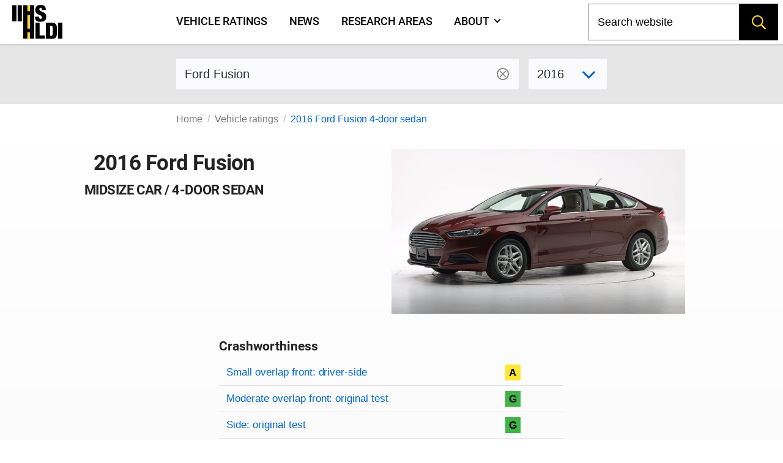

--- FILE ---
content_type: text/html; charset=utf-8
request_url: https://www.iihs.org/ratings/vehicle/ford/fusion-4-door-sedan/2016
body_size: 20200
content:
<!DOCTYPE html ><html xmlns="http://www.w3.org/1999/xhtml" xmlns:v-on="http://vue.on/xhtml" xmlns:v-bind="http://vue.bind/xhtml" prefix="og: http://ogp.me/ns#" class="no-js" lang="en"><head><script>(function(w,i,g){w[g]=w[g]||[];if(typeof w[g].push=='function')w[g].push(i)})
(window,'GTM-NFDVV9L','google_tags_first_party');</script><script>(function(w,d,s,l){w[l]=w[l]||[];(function(){w[l].push(arguments);})('set', 'developer_id.dY2E1Nz', true);
		var f=d.getElementsByTagName(s)[0],
		j=d.createElement(s);j.async=true;j.src='/5qrd/';
		f.parentNode.insertBefore(j,f);
		})(window,document,'script','dataLayer');</script><title>
	2016 Ford Fusion
</title><meta charset="utf-8" /><meta name="description" content="IIHS ratings for the 2016 Ford Fusion 4-door sedan - midsize car" /><meta name="viewport" content="width=device-width,initial-scale=1" /><meta name="theme-color" content="#ffcc33" /><meta name="twitter:card" content="summary_large_image" /><meta name="twitter:site" content="@IIHS_autosafety" /><meta name="google-site-verification" content="7SKSdnUFIX0vq2YkHfOZnHGTxPKkyob7MUusaq3dOu0" /><meta id="ogtype" property="og:type" content="website" /><meta property="og:locale" content="en_US" /><meta property="og:site_name" content="IIHS-HLDI crash testing and highway safety" /><meta id="ogtitle" property="og:title" content="2016 Ford Fusion 4-door sedan" /><meta id="ogdescription" property="og:description" content="2016 Ford Fusion 4-door sedan - midsize car" /><meta id="ogurl" property="og:url" content="https://www.iihs.org/ratings/vehicle/ford/fusion-4-door-sedan/2016" /><meta id="ogimage" property="og:image" content="https://www.iihs.org/cdn-cgi/image/width=636/api/ratings/model-year-images/2507/" /><link rel="apple-touch-icon" sizes="180x180" href="/apple-touch-icon.png" /><link rel="icon" type="image/png" href="/favicon-32x32.png" /><link rel="manifest" href="/site.webmanifest" /><link id="built-css" rel="stylesheet" type="text/css" href="/Frontend/build/styles-styles_1275874d8345ad5a8bbc.css"></link><link rel="stylesheet" type="text/css" href="/Frontend/build/styles-ratings-detail_f92771c8b486a2e07677.css" /><link rel="preload" as="image" href="https://www.iihs.org/cdn-cgi/image/width=636/api/ratings/model-year-images/2507/" /><script>
		(function (w, d, s, l, i) {
			w[l] = w[l] || []; w[l].push({
				'gtm.start':
					new Date().getTime(), event: 'gtm.js'
			}); var f = d.getElementsByTagName(s)[0],
				j = d.createElement(s), dl = l != 'dataLayer' ? '&amp;l=' + l : ''; j.async = true; j.src =
					'https://www.googletagmanager.com/gtm.js?id=' + i + dl; f.parentNode.insertBefore(j, f);
		})(window, document, 'script', 'dataLayer', 'GTM-NFDVV9L');
	</script><script data-search-pseudo-elements="true" src="https://kit.fontawesome.com/2f7b88d0db.js"></script><script src="/Frontend/build/allnav_33cbe86012dd59ceafc4.js" defer=""></script><script id="cookieyes" type="text/javascript" src="https://cdn-cookieyes.com/client_data/04b714e0391022df89db315d/script.js"></script><script>
		(function () {
			var html = document.documentElement;
			html.className = html.className.replace(/\bno-js\b/, 'js');
		})();
	</script><script type="text/javascript" src="/Frontend/build/ratings-detail_5bfb3f790c56ddf3fe64.js" defer=""></script><!-- Favicons -->
<!-- Google Tag Manager -->
<!-- Start cookieyes banner -->
<!-- End cookieyes banner -->
<style id="hide-nav-style">
		side-nav-collapse {
			display: none !important
		}
	</style><style>
		.js .nojs-inner-nav {
			display: none !important;
		}
	</style></head><body class="breakout"><!-- Google Tag Manager (noscript) -->
<noscript><iframe src="https://www.googletagmanager.com/ns.html?id=GTM-NFDVV9L" height="0" width="0" style="display:none;visibility:hidden"></iframe></noscript><div id="cssLoadTest"></div><header id="allNav"><a class="skip-link screen-reader-text" href="#content">Skip to content</a><div id="navWrap" class="navWrap"><nav id="navMenu" class="navbar main-navigation" aria-label="main navigation"><main-nav v-bind:page-nodes="[{&quot;Id&quot;:&quot;c6d65c43-b20a-45f5-86f5-bbcd11c37075&quot;,&quot;Title&quot;:&quot;Vehicle ratings&quot;,&quot;Url&quot;:&quot;/ratings&quot;,&quot;MenuTitle&quot;:&quot;Vehicle ratings&quot;,&quot;IsAboutPage&quot;:false,&quot;IsPublished&quot;:true,&quot;HasChildren&quot;:false,&quot;Children&quot;:null,&quot;Parent&quot;:null,&quot;Properties&quot;:{&quot;PageId&quot;:&quot;c6d65c43-b20a-45f5-86f5-bbcd11c37075&quot;,&quot;HeroImage&quot;:&quot;~/media(86f4d476-d13a-42da-89f7-3ff733dd2ada)&quot;,&quot;Menuable&quot;:true,&quot;PublicationStatus&quot;:&quot;published&quot;}},{&quot;Id&quot;:&quot;7b9386ff-7abd-46ca-8ab0-854018d43f0c&quot;,&quot;Title&quot;:&quot;News&quot;,&quot;Url&quot;:&quot;/news&quot;,&quot;MenuTitle&quot;:&quot;News&quot;,&quot;IsAboutPage&quot;:false,&quot;IsPublished&quot;:true,&quot;HasChildren&quot;:false,&quot;Children&quot;:null,&quot;Parent&quot;:null,&quot;Properties&quot;:{&quot;PageId&quot;:&quot;7b9386ff-7abd-46ca-8ab0-854018d43f0c&quot;,&quot;HeroImage&quot;:null,&quot;Menuable&quot;:true,&quot;PublicationStatus&quot;:&quot;published&quot;}},{&quot;Id&quot;:&quot;d34cbb85-1f65-4155-9518-df3f231df0a6&quot;,&quot;Title&quot;:&quot;Research areas&quot;,&quot;Url&quot;:&quot;/research-areas&quot;,&quot;MenuTitle&quot;:&quot;Research areas&quot;,&quot;IsAboutPage&quot;:false,&quot;IsPublished&quot;:true,&quot;HasChildren&quot;:false,&quot;Children&quot;:null,&quot;Parent&quot;:null,&quot;Properties&quot;:{&quot;PageId&quot;:&quot;d34cbb85-1f65-4155-9518-df3f231df0a6&quot;,&quot;HeroImage&quot;:&quot;~/media(f50bfed3-ef92-41ad-ab52-46dcbe73089a)&quot;,&quot;Menuable&quot;:true,&quot;PublicationStatus&quot;:&quot;published&quot;}},{&quot;Id&quot;:&quot;dafd8021-8073-42e1-85da-aa4b9553b822&quot;,&quot;Title&quot;:&quot;Who we are&quot;,&quot;Url&quot;:&quot;/about&quot;,&quot;MenuTitle&quot;:&quot;About&quot;,&quot;IsAboutPage&quot;:true,&quot;IsPublished&quot;:true,&quot;HasChildren&quot;:true,&quot;Children&quot;:[{&quot;Id&quot;:&quot;cbad04a2-a49a-461f-bf92-f525dc7006ff&quot;,&quot;Title&quot;:&quot;Member groups&quot;,&quot;Url&quot;:&quot;/about/member-groups&quot;,&quot;MenuTitle&quot;:&quot;Member groups&quot;,&quot;IsAboutPage&quot;:false,&quot;IsPublished&quot;:false,&quot;HasChildren&quot;:false,&quot;Children&quot;:[],&quot;Parent&quot;:null,&quot;Properties&quot;:null},{&quot;Id&quot;:&quot;7f02b4ba-701d-446c-9151-c123115b429b&quot;,&quot;Title&quot;:&quot;Media resources&quot;,&quot;Url&quot;:&quot;/about/media-resources&quot;,&quot;MenuTitle&quot;:&quot;Media resources&quot;,&quot;IsAboutPage&quot;:false,&quot;IsPublished&quot;:false,&quot;HasChildren&quot;:false,&quot;Children&quot;:[],&quot;Parent&quot;:null,&quot;Properties&quot;:null},{&quot;Id&quot;:&quot;c9753100-102d-4836-b74c-09d354be84d0&quot;,&quot;Title&quot;:&quot;For research partners&quot;,&quot;Url&quot;:&quot;/about/for-research-partners&quot;,&quot;MenuTitle&quot;:&quot;For research partners&quot;,&quot;IsAboutPage&quot;:false,&quot;IsPublished&quot;:false,&quot;HasChildren&quot;:false,&quot;Children&quot;:[],&quot;Parent&quot;:null,&quot;Properties&quot;:null},{&quot;Id&quot;:&quot;8d79c48d-4286-4d51-98ef-f1fd8b5eb4b8&quot;,&quot;Title&quot;:&quot;Contact us&quot;,&quot;Url&quot;:&quot;/about/contact&quot;,&quot;MenuTitle&quot;:&quot;Contact us&quot;,&quot;IsAboutPage&quot;:false,&quot;IsPublished&quot;:false,&quot;HasChildren&quot;:false,&quot;Children&quot;:[],&quot;Parent&quot;:null,&quot;Properties&quot;:null},{&quot;Id&quot;:&quot;4054a6ee-6a8d-4474-b167-08258734cb50&quot;,&quot;Title&quot;:&quot;Careers&quot;,&quot;Url&quot;:&quot;/about/careers&quot;,&quot;MenuTitle&quot;:&quot;Careers&quot;,&quot;IsAboutPage&quot;:false,&quot;IsPublished&quot;:false,&quot;HasChildren&quot;:false,&quot;Children&quot;:[],&quot;Parent&quot;:null,&quot;Properties&quot;:null},{&quot;Id&quot;:&quot;c0ebab6b-d016-4c32-a703-8a0d29ee5f9c&quot;,&quot;Title&quot;:&quot;50th anniversary&quot;,&quot;Url&quot;:&quot;/about/50th-anniversary&quot;,&quot;MenuTitle&quot;:&quot;50th anniversary&quot;,&quot;IsAboutPage&quot;:false,&quot;IsPublished&quot;:false,&quot;HasChildren&quot;:false,&quot;Children&quot;:[],&quot;Parent&quot;:null,&quot;Properties&quot;:null}],&quot;Parent&quot;:null,&quot;Properties&quot;:{&quot;PageId&quot;:&quot;dafd8021-8073-42e1-85da-aa4b9553b822&quot;,&quot;HeroImage&quot;:&quot;~/media(ab7816e9-6597-4f06-af14-10f1d390f2f4)&quot;,&quot;Menuable&quot;:true,&quot;PublicationStatus&quot;:&quot;published&quot;}}]" v-bind:pages-to-exclude="[&quot;c0ebab6b-d016-4c32-a703-8a0d29ee5f9c&quot;]"></main-nav><!-- fallback html for no js -->
<div class="nojs-inner-nav container"><div class="navbar-brand"><a class="navbar-item navlogo " href="/"><img src="/frontend/images/logo-no-lettering.svg" alt="IIHS-HLDI logo" width="82" height="56" /></a></div><div id="navbar-menu-id" class="navbar-menu is-active"><!-- nav link items -->
<div class="navbar-start"><a class="navbar-item" v-on:click="closeBurger()" href="/ratings">
										Vehicle ratings
									</a><a class="navbar-item" v-on:click="closeBurger()" href="/news">
										News
									</a><a class="navbar-item" v-on:click="closeBurger()" href="/research-areas">
										Research areas
									</a><a class="navbar-item" v-on:click="closeBurger()" href="/about">
										About
									</a></div></div></div></nav></div><back-to-top></back-to-top></header><div class="normal-bread"><div class="breadcrumb"><nav class="breadcrumb" aria-label="breadcrumbs"><ul><li class=""><a href="/">Home</a></li><li class=""><a href="/ratings">Vehicle ratings</a></li><li class="is-active"><a href="/ratings/vehicle/ford/fusion-4-door-sedan/2016">2016 Ford Fusion 4-door sedan</a></li></ul></nav></div></div><main class="page-wrap"><div class="container"><div id="content" class="biosid-blocks rating-detail"><section class="rating-header-search topics-item-header is-full-breakout" style="z-index:20"><div class="lookup"><div class="notification"><vehicle-lookup placeholder-text="Ford Fusion"></vehicle-lookup><div class="is-variant-drop "><vehicle-sub-lookup make-name="Ford" model-name="Fusion" variant-type="4-door sedan" v-bind:model-year="2016"></vehicle-sub-lookup></div></div></div></section><div class="quick-bread"><div class="breadcrumb"><nav class="breadcrumb" aria-label="breadcrumbs"><ul><li class=""><a href="/">Home</a></li><li class=""><a href="/ratings">Vehicle ratings</a></li><li class="is-active"><a href="/ratings/vehicle/ford/fusion-4-door-sedan/2016">2016 Ford Fusion 4-door sedan</a></li></ul></nav></div></div><section class="rating-header is-hero hero is-full-breakout"><div class="hero-body"><div class="vehicle-left"><h1 class="head">2016 Ford Fusion</h1><h2>midsize car / 4-door sedan</h2></div><div class="vehicle-right"><figure class="feature has-text-centered-desktop"><img src="https://www.iihs.org/cdn-cgi/image/width=636/api/ratings/model-year-images/2507/" alt="2016 Ford Fusion 4-door sedan" /></figure></div><div class="ratings-overview"><h3>Crashworthiness</h3><table class="table rating-table is-fullwidth "><caption class="sr-only">Rating overview</caption><thead><tr><th scope="col" class="sr-only">Evaluation criteria</th><th scope="col" class="sr-only">Rating</th></tr></thead><tbody><tr class="overall-rating"><th scope="row"><a href="#small-overlap-front-driver-side">Small overlap front: driver-side</a></th><td><div class="rating-icon-block"><abbr aria-label="Acceptable" class="is-acceptable is-gamp tag" role="tooltip">A</abbr></div></td></tr><tr class="overall-rating"><th scope="row"><a href="#moderate-overlap-front-original-test">Moderate overlap front: original test</a></th><td><div class="rating-icon-block"><abbr aria-label="Good" class="is-good is-gamp tag" role="tooltip">G</abbr></div></td></tr><tr class="overall-rating"><th scope="row"><a href="#side-original-test">Side: original test</a></th><td><div class="rating-icon-block"><abbr aria-label="Good" class="is-good is-gamp tag" role="tooltip">G</abbr></div></td></tr><tr class="overall-rating"><th scope="row"><a href="#roof-strength">Roof strength</a></th><td><div class="rating-icon-block"><abbr aria-label="Good" class="is-good is-gamp tag" role="tooltip">G</abbr></div></td></tr><tr class="overall-rating"><th scope="row"><a href="#head-restraints-and-seats">Head restraints &amp; seats</a></th><td><div class="rating-icon-block"><abbr aria-label="Good" class="is-good is-gamp tag" role="tooltip">G</abbr></div></td></tr></tbody></table><h3>Crash avoidance &amp; mitigation</h3><table class="table rating-table is-fullwidth is-ca-table "><thead><tr><th scope="col" class="sr-only">Evaluation criteria</th><th scope="col" class="sr-only">Rating</th></tr></thead><tbody><tr><th scope="row"><a href="#headlights">Headlights</a><small> (varies by trim/option)</small></th><td><div class="rating-icon-block"><abbr aria-label="Marginal" class="is-marginal is-gamp tag" role="tooltip">M</abbr><abbr aria-label="Poor" class="is-poor is-gamp tag" role="tooltip">P</abbr></div></td></tr><tr><th style="border-bottom:none;" colspan="2"><a href="#front-crash-prevention-vehicle-to-vehicle">Front crash prevention: vehicle-to-vehicle</a></th></tr><tr><td>
												Optional system
																							</td><td><div class="ca-rating" xmlns=""><div class="fcp-basic">Basic</div></div></td></tr></tbody></table><h3>Seat belts &amp; child restraints</h3><table class="table rating-table is-fullwidth "><thead><tr><th scope="col" class="sr-only">Evaluation criteria</th><th scope="col" class="sr-only">Rating</th></tr></thead><tbody><tr><th scope="row"><a href="#child-seat-anchors">LATCH ease of use</a></th><td><div class="rating-icon-block" style="display: flex; justify-content: center; align-items: center;"><div class="rating-icon-block"><abbr aria-label="Marginal" class="is-marginal is-gamp tag" role="tooltip">M</abbr></div></div></td></tr></tbody></table><h3 style="margin-top: 1.5rem;margin-bottom: 0">Other available safety features</h3><ul class="has-bullets"><li>Optional blind spot detection</li><li>Optional lane departure warning</li><li>Optional lane departure prevention</li></ul><section class="key"><p class="tag is-black ">Key</p><div class="is-legend"><div class="gamp-key-vertical"><div class="gamp-key-item"><abbr class="is-gamp tag is-good" title="Good" aria-label="Good" role="tooltip">G</abbr><span>Good</span></div><div class="gamp-key-item"><abbr class="is-gamp tag is-acceptable" title="Acceptable" aria-label="Acceptable" role="tooltip">A</abbr><span>Acceptable</span></div><div class="gamp-key-item"><abbr class="is-gamp tag is-marginal" title="Marginal" aria-label="Marginal" role="tooltip">M</abbr><span>Marginal</span></div><div class="gamp-key-item"><abbr class="is-gamp tag is-poor" title="Poor" aria-label="Poor" role="tooltip">P</abbr><span>Poor</span></div></div><div class="fcp-key-vertical"><div class="fcp-key-item"><abbr class="is-fcp is-superior" title="Superior" aria-label="Superior" role="tooltip"><span class="fcp-superior"></span>Superior</abbr></div><div class="fcp-key-item"><abbr class="is-fcp is-advanced" title="Advanced" aria-label="Advanced" role="tooltip"><span class="fcp-advanced"></span>Advanced</abbr></div><div class="fcp-key-item"><abbr class="is-fcp is-basic" title="Basic" aria-label="Basic" role="tooltip"><span class="fcp-basic"></span>Basic</abbr></div></div></div><p class="small">Some ratings use a scale of Poor to Good. Others range from Basic to Superior.</p></section></div></div></section><nav role="navigation" aria-label="On this page navigation" class="l-nav sticky is-ratings-nav is-hidden-touch"><div class="menu topics-menu"><div class="menu-label is-hidden">Test types</div><ul class="menu-list" v-scrollspy-nav=""><li><a href="#small-overlap-front-driver-side">Small overlap front: driver-side</a></li><li><a href="#moderate-overlap-front-original-test">Moderate overlap front: original test</a></li><li><a href="#side-original-test">Side: original test</a></li><li><a href="#roof-strength">Roof strength</a></li><li><a href="#head-restraints-and-seats">Head restraints &amp; seats</a></li><li><a href="#headlights">Headlights</a></li><li><a href="#front-crash-prevention-vehicle-to-vehicle">Front crash prevention: vehicle-to-vehicle</a></li><li><a href="#child-seat-anchors">Child seat anchors</a></li></ul></div></nav><div id="main-copy"><section id="small-overlap-front-driver-side" class="subsection" v-scrollspy=""><h2>Small overlap front: driver-side</h2><div id="small-overlap-front-driver-side-2198" xmlns=""><p>Tested vehicle: <kbd>2013 Ford Fusion SE 4-door</kbd><br /><em>Rating applies to 2013-16 models built after December 2012</em></p><p><p>The Ford Fusion and Lincoln MKZ were redesigned for the 2013 model year. Beginning with 2013 Fusion models built after early December 2012, structural changes were made to improve occupant protection in small overlap frontal crashes. (Information about when a specific vehicle was manufactured is on the certification label typically affixed to the car on the driver door or adjacent B-pillar.) The tested Fusion and all 2013 MKZ models were built after the structural changes were in place.</p></p><div><table class="table rating-table is-fullwidth "><thead><tr><th scope="col" class="sr-only">Evaluation criteria</th><th scope="col" class="sr-only">Rating</th></tr></thead><tbody><tr class="overall-rating"><th scope="row">Overall evaluation</th><td><div class="rating-icon-block"><abbr aria-label="Acceptable" class="is-acceptable is-gamp tag" role="tooltip">A</abbr></div></td></tr><tr><th scope="row">Structure and safety cage</th><td><div class="rating-icon-block"><abbr aria-label="Acceptable" class="is-acceptable is-gamp tag" role="tooltip">A</abbr></div></td></tr><tr><th scope="col" colspan="2">Driver injury measures</th></tr><tr><td>Head/neck</td><td><div class="rating-icon-block"><abbr aria-label="Good" class="is-good is-gamp tag" role="tooltip">G</abbr></div></td></tr><tr><td>Chest</td><td><div class="rating-icon-block"><abbr aria-label="Good" class="is-good is-gamp tag" role="tooltip">G</abbr></div></td></tr><tr><td>Hip/thigh</td><td><div class="rating-icon-block"><abbr aria-label="Good" class="is-good is-gamp tag" role="tooltip">G</abbr></div></td></tr><tr><td>Lower leg/foot</td><td><div class="rating-icon-block"><abbr aria-label="Good" class="is-good is-gamp tag" role="tooltip">G</abbr></div></td></tr><tr><th scope="row">
							Driver restraints and dummy kinematics
								<br /><small>The dummy’s head barely contacted the frontal airbag before sliding off the left side and leaving the head vulnerable to contact with forward structure. The side curtain airbag deployed and had sufficient forward coverage to protect the head from contact with side structure and outside objects.</small></th><td><div class="rating-icon-block"><abbr aria-label="Acceptable" class="is-acceptable is-gamp tag" role="tooltip">A</abbr></div></td></tr></tbody></table></div><div class="video-container"><iframe width="560" height="315" src="https://www.youtube.com/embed/odOhvmhM48M?autoplay=0&amp;showinfo=0&amp;rel=0" title="YouTube embed" allow="autoplay; encrypted-media" allowfullscreen=""></iframe></div><photo-gallery v-bind:images="[{&quot;PhotoId&quot;:0,&quot;Width&quot;:0,&quot;Height&quot;:0,&quot;Title&quot;:&quot;&quot;,&quot;Caption&quot;:&quot;Action shot taken during the small overlap frontal crash test.&quot;,&quot;ContentLength&quot;:0,&quot;Filename&quot;:&quot;n1236_1_3.jpg&quot;,&quot;ContentType&quot;:null,&quot;UniqueId&quot;:&quot;2804&quot;,&quot;DisplayOrder&quot;:1,&quot;LastModified&quot;:&quot;2015-06-04T11:19:25.897&quot;},{&quot;PhotoId&quot;:0,&quot;Width&quot;:0,&quot;Height&quot;:0,&quot;Title&quot;:&quot;&quot;,&quot;Caption&quot;:&quot;The dummy&#39;s position in relation to the door frame, steering wheel, and instrument panel after the crash test indicates that the driver&#39;s survival space was maintained reasonably well.&quot;,&quot;ContentLength&quot;:0,&quot;Filename&quot;:&quot;n1236_2_26.jpg&quot;,&quot;ContentType&quot;:null,&quot;UniqueId&quot;:&quot;2805&quot;,&quot;DisplayOrder&quot;:2,&quot;LastModified&quot;:&quot;2015-06-04T11:19:25.917&quot;},{&quot;PhotoId&quot;:0,&quot;Width&quot;:0,&quot;Height&quot;:0,&quot;Title&quot;:&quot;&quot;,&quot;Caption&quot;:&quot;The dummy’s head contacted the frontal airbag but then slid off the left side. The side curtain airbag extended far enough forward toward the A-pillar to protect the head from contact with forward side structure.&quot;,&quot;ContentLength&quot;:0,&quot;Filename&quot;:&quot;fusion_3_driver.jpg&quot;,&quot;ContentType&quot;:null,&quot;UniqueId&quot;:&quot;2806&quot;,&quot;DisplayOrder&quot;:3,&quot;LastModified&quot;:&quot;2015-06-04T11:19:25.953&quot;},{&quot;PhotoId&quot;:0,&quot;Width&quot;:0,&quot;Height&quot;:0,&quot;Title&quot;:&quot;&quot;,&quot;Caption&quot;:&quot;Except for door hinge pillar deformation, intrusion into the driver&#39;s space was reasonably well controlled, and risk of injuries to the dummy&#39;s legs and feet was low.&quot;,&quot;ContentLength&quot;:0,&quot;Filename&quot;:&quot;n1236_4_29.jpg&quot;,&quot;ContentType&quot;:null,&quot;UniqueId&quot;:&quot;2807&quot;,&quot;DisplayOrder&quot;:4,&quot;LastModified&quot;:&quot;2015-06-04T11:19:25.937&quot;}]" gallery-id="media"></photo-gallery>
<details class="technical-details">
        <summary>Technical measurements for this test</summary>
            

				<p style="margin-top:1.5rem"><strong>Measures of occupant compartment intrusion on driver side</strong></p>
				<table class="table is-fullwidth">
				<thead>
			<tr><th scope="col" class="sr-only">Evaluation criteria</th><th scope="col" class="sr-only">Measurement</th></tr>
			</thead>
					<tbody>
							<tr>
								<th>Test ID</th>
									<th class="vehicle-break">CEN1236</th>
							</tr>
							<tr>
								<th colspan="2">Lower occupant compartment</th>
							</tr>
							<tr>
								<td class="sub-label">Lower hinge pillar max (cm)</td>
									<td class="measurement-data">16</td>
							</tr>
							<tr>
								<td class="sub-label">Footrest (cm)</td>
									<td class="measurement-data">7</td>
							</tr>
							<tr>
								<td class="sub-label">Left toepan (cm)</td>
									<td class="measurement-data">4</td>
							</tr>
							<tr>
								<td class="sub-label">Brake pedal (cm)</td>
									<td class="measurement-data">5</td>
							</tr>
							<tr>
								<td class="sub-label">Parking brake (cm)</td>
									<td class="measurement-data"></td>
							</tr>
							<tr>
								<td class="sub-label">Rocker panel lateral average (cm)</td>
									<td class="measurement-data">5</td>
							</tr>
							<tr>
								<th colspan="2">Upper occupant compartment</th>
							</tr>
							<tr>
								<td class="sub-label">Steering column</td>
									<td class="measurement-data">3</td>
							</tr>
							<tr>
								<td class="sub-label">Upper hinge pillar max (cm)</td>
									<td class="measurement-data">9</td>
							</tr>
							<tr>
								<td class="sub-label">Upper dash (cm)</td>
									<td class="measurement-data">8</td>
							</tr>
							<tr>
								<td class="sub-label">Lower instrument panel (cm)</td>
									<td class="measurement-data">6</td>
							</tr>
					</tbody>
				</table>
				<p><strong>Driver injury measures</strong></p>
				<table class="table is-fullwidth">
				<thead>
			<tr><th scope="col" class="sr-only">Evaluation criteria</th><th scope="col" class="sr-only">Measurement</th></tr>
			</thead>
					<tbody>
							<tr>
								<th>Test ID</th>
									<th class="vehicle-break">CEN1236</th>
							</tr>
							<tr>
								<th colspan="2">Head</th>
							</tr>
							<tr>
								<td class="sub-label">HIC-15</td>
									<td class="measurement-data">54</td>
							</tr>
							<tr>
								<td class="sub-label">Peak gs at hard contact</td>
									<td class="measurement-data">no contact </td>
							</tr>
							<tr>
								<th colspan="2">Neck</th>
							</tr>
							<tr>
								<td class="sub-label">Tension (kN)</td>
									<td class="measurement-data">1.0 </td>
							</tr>
							<tr>
								<td class="sub-label">Extension bending moment (Nm)</td>
									<td class="measurement-data">12 </td>
							</tr>
							<tr>
								<td class="sub-label">Maximum Nij </td>
									<td class="measurement-data">0.23 </td>
							</tr>
							<tr>
								<th>Chest maximum compression (mm)</th>
									<td class="measurement-data">14 </td>
							</tr>
							<tr>
								<th colspan="2">Femur (kN)</th>
							</tr>
							<tr>
								<td class="sub-label">Left</td>
									<td class="measurement-data">1.2 </td>
							</tr>
							<tr>
								<td class="sub-label">Right</td>
									<td class="measurement-data">0.5 </td>
							</tr>
							<tr>
								<th colspan="2">Knee displacement (mm)</th>
							</tr>
							<tr>
								<td class="sub-label">Left</td>
									<td class="measurement-data">4 </td>
							</tr>
							<tr>
								<td class="sub-label">Right</td>
									<td class="measurement-data">0 </td>
							</tr>
							<tr>
								<th colspan="2">Knee-thigh-hip injury risk (%)</th>
							</tr>
							<tr>
								<td class="sub-label">Left</td>
									<td class="measurement-data">0 </td>
							</tr>
							<tr>
								<td class="sub-label">Right</td>
									<td class="measurement-data">0 </td>
							</tr>
							<tr>
								<th colspan="2">Maximum tibia index</th>
							</tr>
							<tr>
								<td class="sub-label">Left</td>
									<td class="measurement-data">0.67 </td>
							</tr>
							<tr>
								<td class="sub-label">Right</td>
									<td class="measurement-data">0.44 </td>
							</tr>
							<tr>
								<th colspan="2">Tibia axial force (kN)</th>
							</tr>
							<tr>
								<td class="sub-label">Left</td>
									<td class="measurement-data">1.3</td>
							</tr>
							<tr>
								<td class="sub-label">Right</td>
									<td class="measurement-data">0.5</td>
							</tr>
							<tr>
								<th colspan="2">Foot acceleration (g)</th>
							</tr>
							<tr>
								<td class="sub-label">Left</td>
									<td class="measurement-data">41</td>
							</tr>
							<tr>
								<td class="sub-label">Right</td>
									<td class="measurement-data">27</td>
							</tr>
					</tbody>
				</table>

			</details>
		
		<p class="about-test"><a href="/ratings/about-our-tests/small-overlap-front"><i class="fa-sharp fa-light fa-memo-circle-info fa-sm"></i> About the small overlap front test</a></p></div></section><section id="moderate-overlap-front-original-test" class="subsection" v-scrollspy=""><h2>Moderate overlap front: original test</h2><div id="moderate-overlap-front-original-test-1392" xmlns=""><p>Tested vehicle: <kbd>2013 Ford Fusion SEL 4-door</kbd><br /><em>Rating applies to 2013-16 models</em></p><p><p>The Ford Fusion and Lincoln MKZ were redesigned for the 2013 model year. Moderate overlap frontal ratings are assigned by the Institute based on a test of a Fusion conducted by Ford.</p></p><div><table class="table rating-table is-fullwidth "><thead><tr><th scope="col" class="sr-only">Evaluation criteria</th><th scope="col" class="sr-only">Rating</th></tr></thead><tbody><tr class="overall-rating"><th scope="row">Overall evaluation</th><td><div class="rating-icon-block"><abbr aria-label="Good" class="is-good is-gamp tag" role="tooltip">G</abbr></div></td></tr><tr><th scope="row">Structure and safety cage</th><td><div class="rating-icon-block"><abbr aria-label="Good" class="is-good is-gamp tag" role="tooltip">G</abbr></div></td></tr><tr><th colspan="2" scope="col">Driver injury measures</th></tr><tr><td>Head/neck</td><td><div class="rating-icon-block"><abbr aria-label="Good" class="is-good is-gamp tag" role="tooltip">G</abbr></div></td></tr><tr><td>Chest</td><td><div class="rating-icon-block"><abbr aria-label="Good" class="is-good is-gamp tag" role="tooltip">G</abbr></div></td></tr><tr><td>Leg/foot, left</td><td><div class="rating-icon-block"><abbr aria-label="Good" class="is-good is-gamp tag" role="tooltip">G</abbr></div></td></tr><tr><td>Leg/foot, right</td><td><div class="rating-icon-block"><abbr aria-label="Good" class="is-good is-gamp tag" role="tooltip">G</abbr></div></td></tr><tr><th scope="row">
							Driver restraints and dummy kinematics
						</th><td><div class="rating-icon-block"><abbr aria-label="Good" class="is-good is-gamp tag" role="tooltip">G</abbr></div></td></tr></tbody></table></div>

<details class="technical-details">
        <summary>Technical measurements for this test</summary>
  <p style="margin-top:1.5rem"><strong>Measures of occupant compartment intrusion on driver side</strong></p>
			<div class="overscroll">
				<table class="table is-fullwidth">
				<thead>
			<tr><th scope="col" class="sr-only">Evaluation criteria</th><th scope="col" class="sr-only">Measurement</th></tr>
			</thead>
				<tbody>
						<tr>
							<th>Test ID</th>
								<th colspan="1" class="vehicle-break">VTF1207</th>
						</tr>
						<tr>
							<th colspan="2">Footwell intrusion</th>
						</tr>
						<tr>
							<td class="sub-label">Footrest (cm)</td>
								<td class="measurement-data" style="width: 100px;">4</td>
						</tr>
						<tr>
							<td class="sub-label">Left (cm)</td>
								<td class="measurement-data">4</td>
						</tr>
						<tr>
							<td class="sub-label">Center (cm)</td>
								<td class="measurement-data">3</td>
						</tr>
						<tr>
							<td class="sub-label">Right (cm)</td>
								<td class="measurement-data">6</td>
						</tr>
						<tr>
							<th>Brake pedal (cm)</th>
								<td class="measurement-data">6</td>
						</tr>
						<tr>
							<th colspan="2">Instrument panel rearward movement</th>
						</tr>
						<tr>
							<td class="sub-label">Left (cm)</td>
								<td class="measurement-data">3</td>
						</tr>
						<tr>
							<td class="sub-label">Right (cm)</td>
								<td class="measurement-data">2</td>
						</tr>
						<tr>
							<th colspan="2">Steering column movement</th>
						</tr>
						<tr>
							<td class="sub-label">Upward (cm)</td>
								<td class="measurement-data">-1</td>
						</tr>
						<tr>
							<td class="sub-label">Rearward (cm)</td>
								<td class="measurement-data">-2</td>
						</tr>
						<tr>
							<th>A-pillar rearward movement (cm)</th>
								<td class="measurement-data">3</td>
						</tr>
				</tbody>
			</table>
		</div>
			<p><strong>Driver injury measures</strong></p>
			<div class="overscroll">
			<table class="table is-fullwidth">
			<thead>
			<tr><th scope="col" class="sr-only">Evaluation criteria</th>
			<th scope="col" class="sr-only">Measurement</th>
			</tr>
			</thead>
				<tbody>
						<tr>
							<th>Test ID</th>
								<th class="vehicle-break">VTF1207</th>
						</tr>
						<tr>
							<th colspan="2">Head</th>
						</tr>
						<tr>
							<td class="sub-label">HIC-15</td>
								<td class="measurement-data" style="width: 100px;">127</td>
						</tr>
						<tr>
							<td class="sub-label">Peak gs at hard contact</td>
								<td class="measurement-data">no contact </td>
						</tr>
						<tr>
							<th colspan="2">Neck</th>
						</tr>
						<tr>
							<td class="sub-label">Tension (kN)</td>
								<td class="measurement-data">1.0 </td>
						</tr>
						<tr>
							<td class="sub-label">Extension bending moment (Nm)</td>
								<td class="measurement-data">9 </td>
						</tr>
						<tr>
							<td class="sub-label">Maximum Nij </td>
								<td class="measurement-data">0.22 </td>
						</tr>
						<tr>
							<th>Chest maximum compression (mm)</th>
								<td class="measurement-data">20 </td>
						</tr>
						<tr>
							<th colspan="2">Legs</th>
						</tr>
						<tr>
							<td class="sub-label">
								Femur
								force - left
								(kN)
							</td>
								<td class="measurement-data">0.6 </td>
						</tr>
						<tr>
							<td class="sub-label">
								Femur
								force - right
								(kN)
							</td>
								<td class="measurement-data">0.6 </td>
						</tr>
						<tr>
							<td class="sub-label">
								Knee
								displacement - left
								(mm)
							</td>
								<td class="measurement-data">1 </td>
						</tr>
						<tr>
							<td class="sub-label">Knee displacement - right (mm)</td>
								<td class="measurement-data">0 </td>
						</tr>
						<tr>
							<td class="sub-label">
								Maximum
								tibia
								index - left
							</td>
								<td class="measurement-data">0.21 </td>
						</tr>
						<tr>
							<td class="sub-label">
								Maximum
								tibia
								index - right
							</td>
								<td class="measurement-data">0.39 </td>
						</tr>
						<tr>
							<td class="sub-label">
								Tibia axial
								force - left
								(kN)
							</td>
								<td class="measurement-data">2.0</td>
						</tr>
						<tr>
							<td class="sub-label">
								Tibia axial
								force - right
								(kN)
							</td>
								<td class="measurement-data">1.9</td>
						</tr>
						<tr>
							<th colspan="2">Foot acceleration (g)</th>
						</tr>
						<tr>
							<td class="sub-label">Left</td>
								<td class="measurement-data">39</td>
						</tr>
						<tr>
							<td class="sub-label">Right</td>
								<td class="measurement-data">35</td>
						</tr>
				</tbody>
			</table>
		</div>


</details>
<p class="about-test"><a href="/ratings/about-our-tests/original-moderate-overlap-front"><i class="fa-sharp fa-light fa-memo-circle-info fa-sm"></i>  About the original moderate overlap front test</a></p></div></section><section id="side-original-test" class="subsection" v-scrollspy=""><h2>Side: original test</h2><div id="side-original-test-1849" xmlns=""><p>Tested vehicle: <kbd> 2013 Ford Fusion SEL 4-door with standard front and rear head curtain airbags and standard front seat-mounted torso airbags</kbd><br /><em>Rating applies to 2013-16 models</em></p><p><p>The Ford Fusion and Lincoln MKZ were redesigned for the 2013 model year. Side ratings are assigned by the Institute based on a test of a Fusion conducted by Ford.</p></p><div><table class="table rating-table is-fullwidth"><thead><tr><th scope="col" class="sr-only">Evaluation criteria</th><th scope="col" class="sr-only">Rating</th></tr></thead><tbody><tr class="overall-rating"><th scope="row">Overall evaluation </th><td><div class="rating-icon-block"><abbr aria-label="Good" class="is-good is-gamp tag" role="tooltip">G</abbr></div></td></tr><tr><th scope="row">Structure and safety cage</th><td><div class="rating-icon-block"><abbr aria-label="Acceptable" class="is-acceptable is-gamp tag" role="tooltip">A</abbr></div></td></tr><tr><th colspan="2" scope="col">Driver injury measures</th></tr><tr><td style="padding-left: 20px;">Head/neck</td><td><div class="rating-icon-block"><abbr aria-label="Good" class="is-good is-gamp tag" role="tooltip">G</abbr></div></td></tr><tr><td style="padding-left: 20px;">Torso</td><td><div class="rating-icon-block"><abbr aria-label="Good" class="is-good is-gamp tag" role="tooltip">G</abbr></div></td></tr><tr><td style="padding-left: 20px;">Pelvis/leg</td><td><div class="rating-icon-block"><abbr aria-label="Good" class="is-good is-gamp tag" role="tooltip">G</abbr></div></td></tr><tr><th scope="row">
							Driver head protection
						</th><td><div class="rating-icon-block"><abbr aria-label="Good" class="is-good is-gamp tag" role="tooltip">G</abbr></div></td></tr><tr><th colspan="2" scope="col">Rear passenger injury measures</th></tr><tr><td style="padding-left: 20px;">Head/neck</td><td><div class="rating-icon-block"><abbr aria-label="Good" class="is-good is-gamp tag" role="tooltip">G</abbr></div></td></tr><tr><td style="padding-left: 20px;">Torso</td><td><div class="rating-icon-block"><abbr aria-label="Good" class="is-good is-gamp tag" role="tooltip">G</abbr></div></td></tr><tr><td style="padding-left: 20px;">Pelvis/leg</td><td><div class="rating-icon-block"><abbr aria-label="Good" class="is-good is-gamp tag" role="tooltip">G</abbr></div></td></tr><tr><th scope="row">
							Rear passenger head protection
						</th><td><div class="rating-icon-block"><abbr aria-label="Good" class="is-good is-gamp tag" role="tooltip">G</abbr></div></td></tr></tbody></table></div>
<details class="technical-details">
        <summary>Technical measurements for this test</summary>

				<p style="margin-top:1.5rem"><strong>Measures of occupant compartment intrusion on driver side</strong></p>
						<div class="overscroll">

			<table class="table is-fullwidth">
				<tbody>
						<tr>
							<th>Test ID</th>
								<th class="vehicle-break">VTS1212</th>
						</tr>
						<tr>
							<th  class="noborder" >B-pillar to longitudinal centerline of driver's seat (cm) </th>
								<td class="measurement-data noborder"  style="width: 80px;">-12.0</td>

						</tr>
						<tr>
							<td style="padding-top:0" class="noborder" colspan="2"><small>Negative numbers indicate the amount by which the crush stopped short of the seat centerline.</small></td></tr>
				</tbody>
			</table>
		</div>
			<p><strong>Driver injury measures</strong></p>
			<div class="overscroll">
			<table class="table is-fullwidth">
				<thead>
			<tr><th scope="col" class="sr-only">Evaluation criteria</th>
			<th scope="col" class="sr-only">Measurement</th>
			</tr>
			</thead>
				<tbody>
						<tr>
							<th>Test ID</th>
								<th class="vehicle-break">VTS1212</th>
						</tr>
						<tr>
							<th>Head HIC-15</th>
								<td class="measurement-data">365</td>
						</tr>
						<tr>
							<th colspan="2">Neck</th>
						</tr>
						<tr>
							<td class="sub-label">Tension (kN)</td>
								<td class="measurement-data">0.9</td>
						</tr>
						<tr>
							<td class="sub-label">Compression (kN)</td>
								<td class="measurement-data">0.4</td>
						</tr>
						<tr>
							<th colspan="2">Shoulder</th>
						</tr>
						<tr>
							<td class="sub-label">Lateral deflection (mm)</td>
								<td class="measurement-data">40</td>
						</tr>
						<tr>
							<td class="sub-label">Lateral force (kN)</td>
								<td class="measurement-data">1.8</td>
						</tr>
						<tr>
							<th colspan="2">Torso</th>
						</tr>
						<tr>
							<td class="sub-label">Maximum deflection (mm)</td>
								<td class="measurement-data">33</td>
						</tr>
						<tr>
							<td class="sub-label">Average deflection (mm)</td>
								<td class="measurement-data">30</td>
						</tr>
						<tr>
							<td class="sub-label">Maximum deflection rate (m/s)</td>
								<td class="measurement-data">2.15</td>
						</tr>
						<tr>
							<td class="sub-label">Maximum viscous criterion (m/s)</td>
								<td class="measurement-data">0.33</td>
						</tr>
						<tr>
							<th colspan="2">Pelvis</th>
						</tr>
						<tr>
							<td class="sub-label">Iliac force (kN)</td>
								<td class="measurement-data">2.0</td>

						</tr>
						<tr>
							<td class="sub-label">Acetabulum force (kN)</td>
								<td class="measurement-data">1.6</td>

						</tr>
						<tr>
							<td class="sub-label">Combined force (kN)</td>
								<td class="measurement-data">3.5</td>

						</tr>
						<tr>
							<th colspan="2">Left femur</th>
						</tr>
						<tr>
							<td class="sub-label">
								L-M
								force
								(kN)
							</td>
								<td class="measurement-data">0.5</td>

						</tr>
						<tr>
							<td class="sub-label">
								L-M
								moment
								(Nm)
							</td>
								<td class="measurement-data">25</td>

						</tr>
						<tr>
							<td class="sub-label">
								A-P
								moment
								(Nm)
							</td>
								<td class="measurement-data">69</td>
						</tr>
				</tbody>
			</table>
		</div>
			<p><strong>Passenger injury measures</strong></p>
		<div class="overscroll">
		<table class="table is-fullwidth">
			<thead>
			<tr><th scope="col" class="sr-only">Evaluation criteria</th>
			<th scope="col" class="sr-only">Measurement</th>
			</tr>
			</thead>
				<tbody>
						<tr>
							<th>Test ID</th>
								<th class="vehicle-break">VTS1212</th>
						</tr>
						<tr>
							<th>Head HIC-15</th>
								<td class="measurement-data">153</td>
						</tr>
						<tr>
							<th colspan="2">Neck</th>
						</tr>
						<tr>
							<td class="sub-label">Tension (kN)</td>
								<td class="measurement-data">0.3</td>
						</tr>
						<tr>
							<td class="sub-label">Compression (kN)</td>
								<td class="measurement-data">0.3</td>
						</tr>
						<tr>
							<th colspan="2">Shoulder</th>
						</tr>
						<tr>
							<td class="sub-label">Lateral deflection (mm)</td>
								<td class="measurement-data">38</td>
						</tr>
						<tr>
							<td class="sub-label">Lateral force (kN)</td>
								<td class="measurement-data">1.4</td>
						</tr>
						<tr>
							<th colspan="2">Torso</th>
						</tr>
						<tr>
							<td class="sub-label">Maximum deflection (mm)</td>
								<td class="measurement-data">35</td>
						</tr>
						<tr>
							<td class="sub-label">Average deflection (mm)</td>
								<td class="measurement-data">24</td>
						</tr>
						<tr>
							<td class="sub-label">Maximum deflection rate (m/s)</td>
								<td class="measurement-data">2.92</td>
						</tr>
						<tr>
							<td class="sub-label">Maximum viscous criterion (m/s)</td>
								<td class="measurement-data">0.42</td>
						</tr>
						<tr>
							<th colspan="2">Pelvis</th>
						</tr>
						<tr>
							<td class="sub-label">Iliac force (kN)</td>
								<td class="measurement-data">0.6</td>

						</tr>
						<tr>
							<td class="sub-label">Acetabulum force (kN)</td>
								<td class="measurement-data">2.7</td>

						</tr>
						<tr>
							<td class="sub-label">Combined force (kN)</td>
								<td class="measurement-data">3.0</td>

						</tr>
						<tr>
							<th colspan="2">Left femur</th>
						</tr>
						<tr>
							<td class="sub-label">
								L-M
								force
								(kN)
							</td>
								<td class="measurement-data">0.6</td>

						</tr>
						<tr>
							<td class="sub-label">
								L-M
								moment
								(Nm)
							</td>
								<td class="measurement-data">21</td>

						</tr>
						<tr>
							<td class="sub-label">
								A-P
								moment
								(Nm)
							</td>
								<td class="measurement-data">100</td>
						</tr>
				</tbody>
			</table>
		</div>
	   </details>

<p class="about-test"><a href="/ratings/about-our-tests/original-side"><i class="fa-sharp fa-light fa-memo-circle-info fa-sm"></i> About the original side crash test</a></p></div></section><section id="roof-strength" class="subsection" v-scrollspy=""><h2>Roof strength</h2><div id="roof-strength-2126" xmlns=""><p>Tested vehicle: <kbd>2013 Ford Fusion SE 4-door</kbd><br /><em>Rating applies to 2013-20 models</em></p><p></p><div><table class="table rating-table is-fullwidth"><tbody><tr><th>Overall evaluation</th><td><div class="rating-icon-block"><abbr aria-label="Good" class="is-good is-gamp tag" role="tooltip">G</abbr></div></td></tr><tr><th>Curb weight</th><td>3,411 lbs</td></tr><tr><th>Peak force</th><td>17,527 lbs</td></tr><tr><th>Strength-to-weight ratio</th><td>5.14</td></tr></tbody></table></div></div><p class="about-test" xmlns=""><a href="/ratings/about-our-tests/roof-strength/"><i class="fa-sharp fa-light fa-memo-circle-info fa-sm"></i> About the roof strength test</a></p></section><section id="head-restraints-and-seats" class="subsection" v-scrollspy=""><h2>Head restraints &amp; seats</h2><div id="head-restraints-and-seats-564" xmlns=""><p>Seat type: <kbd>Power cloth seat</kbd></p><div><table class="table rating-table is-fullwidth"><tbody><tr class="overall-rating"><th>Overall evaluation</th><td><div class="rating-icon-block"><abbr aria-label="Good" class="is-good is-gamp tag" role="tooltip">G</abbr></div></td></tr><tr><th>Dynamic rating</th><td><div class="rating-icon-block"><abbr aria-label="Good" class="is-good is-gamp tag" role="tooltip">G</abbr></div></td></tr><tr><th>Seat/head restraint geometry</th><td><div class="rating-icon-block"><abbr aria-label="Good" class="is-good is-gamp tag" role="tooltip">G</abbr></div></td></tr></tbody></table></div>
<details class="technical-details">
        <summary>Technical measurements for this test</summary>
          

		<div class="overscroll">
			<table class="table is-fullwidth">
				<tbody>
					<tr>
						<th style="border-top:none;">Seat type</th>
						<td style="border-top:none;">Power cloth seat</td>
					</tr>
					<tr>
						<th colspan="2">Geometry</th>
					</tr>
					<tr>
						<td class="sub-label">Backset (mm)</td>
						<td class="measurement-data" style="width: 80px;">11</td>
					</tr>
					<tr>
						<td class="sub-label">Distance below top of head (mm)</td>
						<td class="measurement-data">1</td>
					</tr>
					<tr>
						<th colspan="2">Seat design parameters</th>
					</tr>
					<tr>
						<td class="sub-label">Pass/fail</td>
						<td class="measurement-data">Pass</td>
					</tr>
					<tr>
						<td class="sub-label">Max T1 acceleration (g)</td>
						<td class="measurement-data">13.0</td>
					</tr>

					<tr>
						<td class="sub-label">Head contact time (ms)</td>
						<td class="measurement-data">51</td>
					</tr>
					<tr>
						<td class="sub-label">Force rating</td>
						<td class="measurement-data">1</td>
					</tr>
					<tr>
						<th colspan="2">Neck forces</th>
					</tr>
					<tr>
						<td class="sub-label">Max neck shear force (N)</td>
						<td class="measurement-data">18</td>
					</tr>
					<tr>
						<td class="sub-label">Max neck tension (N)</td>
						<td class="measurement-data">619</td>
					</tr>
				</tbody>
			</table>
		</div>
	</details>

<p class="about-test"><a href="/ratings/about-our-tests/head-restraints"><i class="fa-sharp fa-light fa-memo-circle-info fa-sm"></i> About the head restraint &amp; seat test</a><br /><small>Currently, IIHS tests apply only to front seats.</small></p></div></section><section id="headlights" class="subsection" v-scrollspy=""><h2>Headlights</h2><p xmlns="">Ratings are given for <kbd>2 different headlight variations</kbd> available on this vehicle.</p><div id="headlights-3262" class="headlight" xmlns=""><p class="headlight-trim"><strong><span>(1) </span>
				Trim level(s):</strong>

			SE trim equipped with Driver Assist package, Titanium trim equipped with Driver Assist package
		</p><table><thead><tr><th scope="col" class="sr-only">Evaluation criteria</th><th scope="col" class="sr-only">Rating</th></tr></thead><tbody><tr><th scope="row">Low-beam headlight type</th><td>Halogen projector</td></tr><tr><th scope="row">High-beam headlight type</th><td>Halogen reflector</td></tr><tr><th scope="row">Curve-adaptive?</th><td>No</td></tr><tr><th scope="row" class="is-narrow">High-beam assist?</th><td>Yes</td></tr><tr class="overall-rating"><th scope="row">
						Overall rating<br /></th><td><div class="rating-icon-block"><abbr aria-label="Marginal" class="is-marginal is-gamp tag" role="tooltip">M</abbr></div></td></tr><tr><th colspan="2" scope="col" style="padding-top: 25px;">Distance at which headlights provide at least 5 lux illumination:</th></tr></tbody></table><div class="headlight-svg">
			<!DOCTYPE svg PUBLIC "-//W3C//DTD SVG 1.1//EN" "http://www.w3.org/Graphics/SVG/1.1/DTD/svg11.dtd">
<svg version="1.1" xmlns="http://www.w3.org/2000/svg" xmlns:xlink="http://www.w3.org/1999/xlink" xmlns:xml="http://www.w3.org/XML/1998/namespace" viewBox="0, 0, 208, 117">
  <rect width="208" height="117" style="fill:#666666;" />
  <g transform="translate(1, 71.74)">
    <svg width="6.96" height="3.13" viewBox="0, 0, 6.96, 3.13" id="Layer_1" data-name="Layer 1">
      <title>car-simpler</title>
      <path d="M6.53 0.37 A1.07 1.07 0 0 0 5.65 0.21 a0.67 0.67 0 0 1 -0.18 0 H4.83 c0 -0.1 -0.1 -0.27 -0.2 -0.23 h0 a0.75 0.75 0 0 0 0.07 0.22 H2 a3.49 3.49 0 0 0 -0.94 0 l-0.63 0.08 C0 0.41 0 1.57 0 1.57 S0 2.71 0.46 2.78 L1.09 2.86 a3.48 3.48 0 0 0 0.94 0 H4.69 a0.75 0.75 0 0 0 -0.07 0.22 h0 c0.1 0 0.18 -0.13 0.2 -0.23 H5.47 a0.67 0.67 0 0 1 0.18 0 a1.07 1.07 0 0 0 0.88 -0.16 a0.46 0.46 0 0 0 0.23 -0.15 a3.31 3.31 0 0 0 0.2 -1 H7 a3.31 3.31 0 0 0 -0.2 -1 A0.46 0.46 0 0 0 6.53 0.37" style="fill:#BBBBBB;" />
      <path d="M1.69 0.37 s3.22 -0.07 3.37 0 A10 10 0 0 1 3.43 0.56 A4.84 4.84 0 0 1 1.69 0.37" style="fill:#231F20;" />
      <path d="M1.69 0.37 s3.22 -0.07 3.37 0 A10 10 0 0 1 3.43 0.56 A4.84 4.84 0 0 1 1.69 0.37 Z" style="fill:#231F20;" />
      <path d="M1.69 2.76 s3.22 0.07 3.37 0 a10 10 0 0 0 -1.63 -0.21 a4.87 4.87 0 0 0 -1.74 0.19" style="fill:#231F20;" />
      <path d="M1.69 2.76 s3.22 0.07 3.37 0 a10 10 0 0 0 -1.63 -0.21 A4.87 4.87 0 0 0 1.69 2.76 Z" style="fill:#231F20;" />
      <path d="M6.66 0.78 A1.62 1.62 0 0 0 6.49 0.42 a0.47 0.47 0 0 1 0.22 0.12 A1.57 1.57 0 0 1 6.8 0.88 Z" style="fill:#231F20;" />
      <path d="M6.66 2.35 a1.77 1.77 0 0 1 -0.17 0.37 A0.47 0.47 0 0 0 6.71 2.6 A1.53 1.53 0 0 0 6.8 2.25 Z" style="fill:#231F20;" />
      <path d="M5.65 1.57 s0 1.09 -0.45 1.05 L4.31 2.52 a2.17 2.17 0 0 0 0.18 -0.95 h0 A2.17 2.17 0 0 0 4.31 0.62 L5.2 0.51 c0.47 0 0.45 1.05 0.45 1.05 h0 Z" style="fill:#231F20;" />
      <path d="M0.23 1.6 s0 -1 0.26 -1 H0.75 a3.8 3.8 0 0 0 -0.15 1 v0 a2.76 2.76 0 0 0 0.17 0.9 H0.51 c-0.28 0 -0.28 -0.91 -0.28 -0.91 h0 Z" style="fill:#231F20;" />
      <path d="M5.65 1.57 s0 1.09 -0.45 1.05 L4.31 2.52 a2.17 2.17 0 0 0 0.18 -0.95 h0 A2.17 2.17 0 0 0 4.31 0.62 L5.2 0.51 c0.47 0 0.45 1.05 0.45 1.05 h0 Z" style="fill:#231F20;" />
      <path d="M0.16 0.68 l0.32 -0.32 A0.43 0.43 0 0 0 0.16 0.68 Z" style="fill:#231F20;" />
      <path d="M0.16 2.45 L0.48 2.77 A0.43 0.43 0 0 1 0.16 2.45 Z" style="fill:#231F20;" />
    </svg>
  </g>
  <g transform="translate(1, 65.24)">
    <svg width="6.96" height="3.13" viewBox="0, 0, 6.96, 3.13" id="Layer_1#1" data-name="Layer 1">
      <title>car-simpler</title>
      <path d="M6.53 0.37 A1.07 1.07 0 0 0 5.65 0.21 a0.67 0.67 0 0 1 -0.18 0 H4.83 c0 -0.1 -0.1 -0.27 -0.2 -0.23 h0 a0.75 0.75 0 0 0 0.07 0.22 H2 a3.49 3.49 0 0 0 -0.94 0 l-0.63 0.08 C0 0.41 0 1.57 0 1.57 S0 2.71 0.46 2.78 L1.09 2.86 a3.48 3.48 0 0 0 0.94 0 H4.69 a0.75 0.75 0 0 0 -0.07 0.22 h0 c0.1 0 0.18 -0.13 0.2 -0.23 H5.47 a0.67 0.67 0 0 1 0.18 0 a1.07 1.07 0 0 0 0.88 -0.16 a0.46 0.46 0 0 0 0.23 -0.15 a3.31 3.31 0 0 0 0.2 -1 H7 a3.31 3.31 0 0 0 -0.2 -1 A0.46 0.46 0 0 0 6.53 0.37" style="fill:#BBBBBB;" />
      <path d="M1.69 0.37 s3.22 -0.07 3.37 0 A10 10 0 0 1 3.43 0.56 A4.84 4.84 0 0 1 1.69 0.37" style="fill:#231F20;" />
      <path d="M1.69 0.37 s3.22 -0.07 3.37 0 A10 10 0 0 1 3.43 0.56 A4.84 4.84 0 0 1 1.69 0.37 Z" style="fill:#231F20;" />
      <path d="M1.69 2.76 s3.22 0.07 3.37 0 a10 10 0 0 0 -1.63 -0.21 a4.87 4.87 0 0 0 -1.74 0.19" style="fill:#231F20;" />
      <path d="M1.69 2.76 s3.22 0.07 3.37 0 a10 10 0 0 0 -1.63 -0.21 A4.87 4.87 0 0 0 1.69 2.76 Z" style="fill:#231F20;" />
      <path d="M6.66 0.78 A1.62 1.62 0 0 0 6.49 0.42 a0.47 0.47 0 0 1 0.22 0.12 A1.57 1.57 0 0 1 6.8 0.88 Z" style="fill:#231F20;" />
      <path d="M6.66 2.35 a1.77 1.77 0 0 1 -0.17 0.37 A0.47 0.47 0 0 0 6.71 2.6 A1.53 1.53 0 0 0 6.8 2.25 Z" style="fill:#231F20;" />
      <path d="M5.65 1.57 s0 1.09 -0.45 1.05 L4.31 2.52 a2.17 2.17 0 0 0 0.18 -0.95 h0 A2.17 2.17 0 0 0 4.31 0.62 L5.2 0.51 c0.47 0 0.45 1.05 0.45 1.05 h0 Z" style="fill:#231F20;" />
      <path d="M0.23 1.6 s0 -1 0.26 -1 H0.75 a3.8 3.8 0 0 0 -0.15 1 v0 a2.76 2.76 0 0 0 0.17 0.9 H0.51 c-0.28 0 -0.28 -0.91 -0.28 -0.91 h0 Z" style="fill:#231F20;" />
      <path d="M5.65 1.57 s0 1.09 -0.45 1.05 L4.31 2.52 a2.17 2.17 0 0 0 0.18 -0.95 h0 A2.17 2.17 0 0 0 4.31 0.62 L5.2 0.51 c0.47 0 0.45 1.05 0.45 1.05 h0 Z" style="fill:#231F20;" />
      <path d="M0.16 0.68 l0.32 -0.32 A0.43 0.43 0 0 0 0.16 0.68 Z" style="fill:#231F20;" />
      <path d="M0.16 2.45 L0.48 2.77 A0.43 0.43 0 0 1 0.16 2.45 Z" style="fill:#231F20;" />
    </svg>
  </g>
  <g transform="translate(1, 42.14)">
    <svg width="6.96" height="3.13" viewBox="0, 0, 6.96, 3.13" id="Layer_1#2" data-name="Layer 1">
      <title>car-simpler</title>
      <path d="M6.53 0.37 A1.07 1.07 0 0 0 5.65 0.21 a0.67 0.67 0 0 1 -0.18 0 H4.83 c0 -0.1 -0.1 -0.27 -0.2 -0.23 h0 a0.75 0.75 0 0 0 0.07 0.22 H2 a3.49 3.49 0 0 0 -0.94 0 l-0.63 0.08 C0 0.41 0 1.57 0 1.57 S0 2.71 0.46 2.78 L1.09 2.86 a3.48 3.48 0 0 0 0.94 0 H4.69 a0.75 0.75 0 0 0 -0.07 0.22 h0 c0.1 0 0.18 -0.13 0.2 -0.23 H5.47 a0.67 0.67 0 0 1 0.18 0 a1.07 1.07 0 0 0 0.88 -0.16 a0.46 0.46 0 0 0 0.23 -0.15 a3.31 3.31 0 0 0 0.2 -1 H7 a3.31 3.31 0 0 0 -0.2 -1 A0.46 0.46 0 0 0 6.53 0.37" style="fill:#BBBBBB;" />
      <path d="M1.69 0.37 s3.22 -0.07 3.37 0 A10 10 0 0 1 3.43 0.56 A4.84 4.84 0 0 1 1.69 0.37" style="fill:#231F20;" />
      <path d="M1.69 0.37 s3.22 -0.07 3.37 0 A10 10 0 0 1 3.43 0.56 A4.84 4.84 0 0 1 1.69 0.37 Z" style="fill:#231F20;" />
      <path d="M1.69 2.76 s3.22 0.07 3.37 0 a10 10 0 0 0 -1.63 -0.21 a4.87 4.87 0 0 0 -1.74 0.19" style="fill:#231F20;" />
      <path d="M1.69 2.76 s3.22 0.07 3.37 0 a10 10 0 0 0 -1.63 -0.21 A4.87 4.87 0 0 0 1.69 2.76 Z" style="fill:#231F20;" />
      <path d="M6.66 0.78 A1.62 1.62 0 0 0 6.49 0.42 a0.47 0.47 0 0 1 0.22 0.12 A1.57 1.57 0 0 1 6.8 0.88 Z" style="fill:#231F20;" />
      <path d="M6.66 2.35 a1.77 1.77 0 0 1 -0.17 0.37 A0.47 0.47 0 0 0 6.71 2.6 A1.53 1.53 0 0 0 6.8 2.25 Z" style="fill:#231F20;" />
      <path d="M5.65 1.57 s0 1.09 -0.45 1.05 L4.31 2.52 a2.17 2.17 0 0 0 0.18 -0.95 h0 A2.17 2.17 0 0 0 4.31 0.62 L5.2 0.51 c0.47 0 0.45 1.05 0.45 1.05 h0 Z" style="fill:#231F20;" />
      <path d="M0.23 1.6 s0 -1 0.26 -1 H0.75 a3.8 3.8 0 0 0 -0.15 1 v0 a2.76 2.76 0 0 0 0.17 0.9 H0.51 c-0.28 0 -0.28 -0.91 -0.28 -0.91 h0 Z" style="fill:#231F20;" />
      <path d="M5.65 1.57 s0 1.09 -0.45 1.05 L4.31 2.52 a2.17 2.17 0 0 0 0.18 -0.95 h0 A2.17 2.17 0 0 0 4.31 0.62 L5.2 0.51 c0.47 0 0.45 1.05 0.45 1.05 h0 Z" style="fill:#231F20;" />
      <path d="M0.16 0.68 l0.32 -0.32 A0.43 0.43 0 0 0 0.16 0.68 Z" style="fill:#231F20;" />
      <path d="M0.16 2.45 L0.48 2.77 A0.43 0.43 0 0 1 0.16 2.45 Z" style="fill:#231F20;" />
    </svg>
  </g>
  <g transform="translate(1, 48.64)">
    <svg width="6.96" height="3.13" viewBox="0, 0, 6.96, 3.13" id="Layer_1#3" data-name="Layer 1">
      <title>car-simpler</title>
      <path d="M6.53 0.37 A1.07 1.07 0 0 0 5.65 0.21 a0.67 0.67 0 0 1 -0.18 0 H4.83 c0 -0.1 -0.1 -0.27 -0.2 -0.23 h0 a0.75 0.75 0 0 0 0.07 0.22 H2 a3.49 3.49 0 0 0 -0.94 0 l-0.63 0.08 C0 0.41 0 1.57 0 1.57 S0 2.71 0.46 2.78 L1.09 2.86 a3.48 3.48 0 0 0 0.94 0 H4.69 a0.75 0.75 0 0 0 -0.07 0.22 h0 c0.1 0 0.18 -0.13 0.2 -0.23 H5.47 a0.67 0.67 0 0 1 0.18 0 a1.07 1.07 0 0 0 0.88 -0.16 a0.46 0.46 0 0 0 0.23 -0.15 a3.31 3.31 0 0 0 0.2 -1 H7 a3.31 3.31 0 0 0 -0.2 -1 A0.46 0.46 0 0 0 6.53 0.37" style="fill:#BBBBBB;" />
      <path d="M1.69 0.37 s3.22 -0.07 3.37 0 A10 10 0 0 1 3.43 0.56 A4.84 4.84 0 0 1 1.69 0.37" style="fill:#231F20;" />
      <path d="M1.69 0.37 s3.22 -0.07 3.37 0 A10 10 0 0 1 3.43 0.56 A4.84 4.84 0 0 1 1.69 0.37 Z" style="fill:#231F20;" />
      <path d="M1.69 2.76 s3.22 0.07 3.37 0 a10 10 0 0 0 -1.63 -0.21 a4.87 4.87 0 0 0 -1.74 0.19" style="fill:#231F20;" />
      <path d="M1.69 2.76 s3.22 0.07 3.37 0 a10 10 0 0 0 -1.63 -0.21 A4.87 4.87 0 0 0 1.69 2.76 Z" style="fill:#231F20;" />
      <path d="M6.66 0.78 A1.62 1.62 0 0 0 6.49 0.42 a0.47 0.47 0 0 1 0.22 0.12 A1.57 1.57 0 0 1 6.8 0.88 Z" style="fill:#231F20;" />
      <path d="M6.66 2.35 a1.77 1.77 0 0 1 -0.17 0.37 A0.47 0.47 0 0 0 6.71 2.6 A1.53 1.53 0 0 0 6.8 2.25 Z" style="fill:#231F20;" />
      <path d="M5.65 1.57 s0 1.09 -0.45 1.05 L4.31 2.52 a2.17 2.17 0 0 0 0.18 -0.95 h0 A2.17 2.17 0 0 0 4.31 0.62 L5.2 0.51 c0.47 0 0.45 1.05 0.45 1.05 h0 Z" style="fill:#231F20;" />
      <path d="M0.23 1.6 s0 -1 0.26 -1 H0.75 a3.8 3.8 0 0 0 -0.15 1 v0 a2.76 2.76 0 0 0 0.17 0.9 H0.51 c-0.28 0 -0.28 -0.91 -0.28 -0.91 h0 Z" style="fill:#231F20;" />
      <path d="M5.65 1.57 s0 1.09 -0.45 1.05 L4.31 2.52 a2.17 2.17 0 0 0 0.18 -0.95 h0 A2.17 2.17 0 0 0 4.31 0.62 L5.2 0.51 c0.47 0 0.45 1.05 0.45 1.05 h0 Z" style="fill:#231F20;" />
      <path d="M0.16 0.68 l0.32 -0.32 A0.43 0.43 0 0 0 0.16 0.68 Z" style="fill:#231F20;" />
      <path d="M0.16 2.45 L0.48 2.77 A0.43 0.43 0 0 1 0.16 2.45 Z" style="fill:#231F20;" />
    </svg>
  </g>
  <g transform="translate(1, 58.64)">
    <svg width="6.96" height="3.13" viewBox="0, 0, 6.96, 3.13" id="Layer_1#4" data-name="Layer 1">
      <title>car-simpler</title>
      <path d="M6.53 0.37 A1.07 1.07 0 0 0 5.65 0.21 a0.67 0.67 0 0 1 -0.18 0 H4.83 c0 -0.1 -0.1 -0.27 -0.2 -0.23 h0 a0.75 0.75 0 0 0 0.07 0.22 H2 a3.49 3.49 0 0 0 -0.94 0 l-0.63 0.08 C0 0.41 0 1.57 0 1.57 S0 2.71 0.46 2.78 L1.09 2.86 a3.48 3.48 0 0 0 0.94 0 H4.69 a0.75 0.75 0 0 0 -0.07 0.22 h0 c0.1 0 0.18 -0.13 0.2 -0.23 H5.47 a0.67 0.67 0 0 1 0.18 0 a1.07 1.07 0 0 0 0.88 -0.16 a0.46 0.46 0 0 0 0.23 -0.15 a3.31 3.31 0 0 0 0.2 -1 H7 a3.31 3.31 0 0 0 -0.2 -1 A0.46 0.46 0 0 0 6.53 0.37" style="fill:#BBBBBB;" />
      <path d="M1.69 0.37 s3.22 -0.07 3.37 0 A10 10 0 0 1 3.43 0.56 A4.84 4.84 0 0 1 1.69 0.37" style="fill:#231F20;" />
      <path d="M1.69 0.37 s3.22 -0.07 3.37 0 A10 10 0 0 1 3.43 0.56 A4.84 4.84 0 0 1 1.69 0.37 Z" style="fill:#231F20;" />
      <path d="M1.69 2.76 s3.22 0.07 3.37 0 a10 10 0 0 0 -1.63 -0.21 a4.87 4.87 0 0 0 -1.74 0.19" style="fill:#231F20;" />
      <path d="M1.69 2.76 s3.22 0.07 3.37 0 a10 10 0 0 0 -1.63 -0.21 A4.87 4.87 0 0 0 1.69 2.76 Z" style="fill:#231F20;" />
      <path d="M6.66 0.78 A1.62 1.62 0 0 0 6.49 0.42 a0.47 0.47 0 0 1 0.22 0.12 A1.57 1.57 0 0 1 6.8 0.88 Z" style="fill:#231F20;" />
      <path d="M6.66 2.35 a1.77 1.77 0 0 1 -0.17 0.37 A0.47 0.47 0 0 0 6.71 2.6 A1.53 1.53 0 0 0 6.8 2.25 Z" style="fill:#231F20;" />
      <path d="M5.65 1.57 s0 1.09 -0.45 1.05 L4.31 2.52 a2.17 2.17 0 0 0 0.18 -0.95 h0 A2.17 2.17 0 0 0 4.31 0.62 L5.2 0.51 c0.47 0 0.45 1.05 0.45 1.05 h0 Z" style="fill:#231F20;" />
      <path d="M0.23 1.6 s0 -1 0.26 -1 H0.75 a3.8 3.8 0 0 0 -0.15 1 v0 a2.76 2.76 0 0 0 0.17 0.9 H0.51 c-0.28 0 -0.28 -0.91 -0.28 -0.91 h0 Z" style="fill:#231F20;" />
      <path d="M5.65 1.57 s0 1.09 -0.45 1.05 L4.31 2.52 a2.17 2.17 0 0 0 0.18 -0.95 h0 A2.17 2.17 0 0 0 4.31 0.62 L5.2 0.51 c0.47 0 0.45 1.05 0.45 1.05 h0 Z" style="fill:#231F20;" />
      <path d="M0.16 0.68 l0.32 -0.32 A0.43 0.43 0 0 0 0.16 0.68 Z" style="fill:#231F20;" />
      <path d="M0.16 2.45 L0.48 2.77 A0.43 0.43 0 0 1 0.16 2.45 Z" style="fill:#231F20;" />
    </svg>
  </g>
  <path d="M8 74.9 C46.48054 74.90001 83.42043 90.01961 110.8578 117" stroke-width="0.3" fill-opacity="0" style="stroke:#999999;" />
  <path d="M8 71.6 C48.49651 71.60001 87.27247 87.97424 115.512 117" stroke-width="0.3" stroke-dasharray="1 1" fill-opacity="0" style="stroke:#FFCC33;" />
  <path d="M8 68.4 C60.95526 68.40001 112.5051 85.43974 155.0281 117" stroke-width="0.3" fill-opacity="0" style="stroke:#999999;" />
  <path d="M8 65.1 C63.16747 65.09999 116.7857 83.34772 160.5004 117" stroke-width="0.3" stroke-dasharray="1 1" fill-opacity="0" style="stroke:#FFCC33;" />
  <path d="M8 45.3 C48.85313 45.3 88.0164 28.99359 116.7975 0" stroke-width="0.3" fill-opacity="0" style="stroke:#999999;" />
  <path d="M8 42 C46.82672 42 84.14087 26.94475 112.0961 0" stroke-width="0.3" stroke-dasharray="1 1" fill-opacity="0" style="stroke:#FFCC33;" />
  <path d="M8 51.8 C63.45356 51.80002 117.375 33.60234 161.4882 0" stroke-width="0.3" fill-opacity="0" style="stroke:#999999;" />
  <path d="M8 48.5 C61.2318 48.5 113.074 31.50874 155.9789 0" stroke-width="0.3" stroke-dasharray="1 1" fill-opacity="0" style="stroke:#FFCC33;" />
  <path d="M0 61.8 L208 61.8" stroke-width="0.3" fill-opacity="0" style="stroke:#999999;" />
  <path d="M0 55.2 L208 55.2" stroke-width="0.3" fill-opacity="0" style="stroke:#999999;" />
  <path d="M0 58.5 L208 58.5" stroke-width="0.3" stroke-dasharray="1 1" fill-opacity="0" style="stroke:#FFCC33;" />
  <path d="M8 42 C19.26675 42 30.49765 40.73061 41.48018 38.21587 L50.73922 39.22177 C36.85082 43.25363 22.46178 45.29999 8 45.3 L8 42" opacity="0.665" style="fill:#9DC3E6;" />
  <path d="M41.48018 38.21587 C45.24154 37.35458 48.96825 36.34851 52.65203 35.19984 L61.38346 35.7049 C57.87946 37.00656 54.32898 38.17964 50.73922 39.22177 L50.73922 39.22177" opacity="0.7" style="fill:#FFFFFF;" />
  <path d="M8 71.6 C23.26818 71.60001 38.44688 73.93111 53.01143 78.51273 L43.60244 79.28572 C31.96979 76.31033 20.00565 74.90001 8 74.9 L8 74.9" opacity="0.665" style="fill:#9DC3E6;" />
  <path d="M53.01143 78.51273 C56.03611 79.46422 59.02985 80.51135 61.98817 81.65259 L52.67628 81.86841 C49.68015 80.91046 46.65395 80.04912 43.60244 79.28572 L43.60244 79.28572" opacity="0.7" style="fill:#FFFFFF;" />
  <path d="M8 48.5 C22.05028 48.50002 36.0756 47.31555 49.9269 44.9592 L58.63168 46.68808 C41.96885 50.08739 25.00603 51.80002 8 51.8 L8 48.5" opacity="0.665" style="fill:#9DC3E6;" />
  <path d="M49.9269 44.9592 C56.16397 43.89816 62.35851 42.60075 68.49715 41.06978 L79.0846 41.62111 C72.34021 43.59305 65.51665 45.28351 58.63168 46.68808 L58.63168 46.68808" opacity="0.7" style="fill:#FFFFFF;" />
  <path d="M8 65.1 C26.15998 65.10001 44.26596 67.0787 61.9973 71.00107 L51.68469 72.29857 C37.27206 69.67093 22.64983 68.40001 8 68.4 L8 68.4" opacity="0.665" style="fill:#9DC3E6;" />
  <path d="M61.9973 71.00107 C67.53407 72.22586 73.02761 73.63869 78.4683 75.23709 L67.8013 75.7578 C62.46912 74.42551 57.09391 73.27179 51.68469 72.29857 L51.68469 72.29857" opacity="0.7" style="fill:#FFFFFF;" />
  <path d="M8 58.5 L15.5 55.2 L56.775 55.2 L56.775 58.5 L8 58.5" opacity="0.665" style="fill:#9DC3E6;" />
  <path d="M56.775 55.2 L139.257 55.2 L139.257 58.5 L56.775 58.5 L56.775 55.2" opacity="0.7" style="fill:#FFFFFF;" />
  <path d="M8 61.8 L8 58.5 L81.645 58.5 L81.645 61.8 L8 61.8" opacity="0.665" style="fill:#9DC3E6;" />
  <path d="M81.645 58.5 L142.482 58.5 L142.482 61.8 L81.645 61.8 L81.645 58.5" opacity="0.7" style="fill:#FFFFFF;" />
  <path d="M65.81091 30.41206 C66.31291 30.20239 66.81374 29.99001 67.31343 29.77487 L68.61833 32.80592 C68.10765 33.02579 67.59579 33.24284 67.08276 33.45712 L67.08276 33.45712" opacity="1" style="fill:#9DC3E6;" />
  <path d="M67.02683 83.7021 C67.53807 83.92094 68.04811 84.14262 68.5569 84.36713 L67.22464 87.38626 C66.72705 87.16669 66.22824 86.94989 65.72824 86.73586 L65.72824 86.73586" opacity="1" style="fill:#9DC3E6;" />
  <path d="M76.6477 38.89029 C77.17309 38.74025 77.69799 38.5885 78.22239 38.43503 L79.14932 41.60217 C78.618 41.75766 78.08617 41.91142 77.55385 42.06345 L77.55385 42.06345" opacity="1" style="fill:#9DC3E6;" />
  <path d="M77.53574 74.96509 C78.06757 75.11909 78.59882 75.27484 79.12962 75.43237 L78.19071 78.59598 C77.66692 78.44055 77.14268 78.28685 76.61787 78.13487 L76.61787 78.13487" opacity="1" style="fill:#9DC3E6;" />
  <path d="M68 55.2 L69.65 55.2 L69.65 58.5 L68 58.5 L68 55.2" opacity="1" style="fill:#9DC3E6;" />
  <path d="M108 58.5 L109.65 58.5 L109.65 61.8 L108 61.8 L108 58.5" opacity="1" style="fill:#9DC3E6;" />
  <path d="M74.80573 26.30188 C75.29282 26.05959 75.77857 25.81465 76.263 25.56708 L77.76479 28.50555 C77.26972 28.75856 76.77325 29.00891 76.27546 29.25652 L76.27546 29.25652" opacity="1" style="fill:#FFFFFF;" />
  <path d="M76.18118 87.99115 C76.67651 88.24393 77.17048 88.49948 77.66298 88.75774 L76.13039 91.68027 C75.64874 91.42769 75.16563 91.17776 74.6812 90.93054 L74.6812 90.93054" opacity="1" style="fill:#FFFFFF;" />
  <path d="M86.14355 35.97333 C86.66257 35.80254 87.18102 35.63007 87.69892 35.45587 L88.75094 38.58369 C88.22621 38.76018 87.70094 38.93494 87.17506 39.10799 L87.17506 39.10799" opacity="1" style="fill:#FFFFFF;" />
  <path d="M87.14599 77.95888 C87.67113 78.13416 88.19577 78.31119 88.71976 78.48994 L87.65426 81.6132 C87.13715 81.43681 86.61951 81.26212 86.10126 81.08914 L86.10126 81.08914" opacity="1" style="fill:#FFFFFF;" />
  <path d="M158 55.2 L159.65 55.2 L159.65 58.5 L158 58.5 L158 55.2" opacity="1" style="fill:#FFFFFF;" />
  <path d="M158 58.5 L159.65 58.5 L159.65 61.8 L158 61.8 L158 58.5" opacity="1" style="fill:#FFFFFF;" />
  <text x="5.5" y="114" font-family="Arial" font-size="2.5" fill-opacity="1" style="fill:white;">0 ft</text>
  <line x1="8" y1="111" x2="8" y2="0" stroke-width="0.25" stroke-opacity="0.4" style="stroke:#FFFFFF;" />
  <text x="35.98" y="114" font-family="Arial" font-size="2.5" fill-opacity="1" style="fill:white;">100 ft</text>
  <line x1="38.48" y1="111" x2="38.48" y2="0" stroke-width="0.25" stroke-opacity="0.4" style="stroke:#FFFFFF;" />
  <text x="66.46" y="114" font-family="Arial" font-size="2.5" fill-opacity="1" style="fill:white;">200 ft</text>
  <line x1="68.96" y1="111" x2="68.96" y2="0" stroke-width="0.25" stroke-opacity="0.4" style="stroke:#FFFFFF;" />
  <text x="96.94" y="114" font-family="Arial" font-size="2.5" fill-opacity="1" style="fill:white;">300 ft</text>
  <line x1="99.44" y1="111" x2="99.44" y2="0" stroke-width="0.25" stroke-opacity="0.4" style="stroke:#FFFFFF;" />
  <text x="127.42" y="114" font-family="Arial" font-size="2.5" fill-opacity="1" style="fill:white;">400 ft</text>
  <line x1="129.92" y1="111" x2="129.92" y2="0" stroke-width="0.25" stroke-opacity="0.4" style="stroke:#FFFFFF;" />
  <text x="157.9" y="114" font-family="Arial" font-size="2.5" fill-opacity="1" style="fill:white;">500 ft</text>
  <line x1="160.4" y1="111" x2="160.4" y2="0" stroke-width="0.25" stroke-opacity="0.4" style="stroke:#FFFFFF;" />
  <text x="188.38" y="114" font-family="Arial" font-size="2.5" fill-opacity="1" style="fill:white;">600 ft</text>
  <line x1="190.88" y1="111" x2="190.88" y2="0" stroke-width="0.25" stroke-opacity="0.4" style="stroke:#FFFFFF;" />
  <rect x="162" y="0" width="44" height="41.3" style="fill:#666666;" />
  <text x="168" y="4.7" font-family="Arial" font-size="3.3" style="fill:white;">Low beams</text>
  <polygon points="0,0 5,0 5,3.3 0,3.3" transform="translate(162, 1.65)" style="fill:#9DC3E6;" />
  <text x="168" y="9.7" font-family="Arial" font-size="3.3" style="fill:white;">Optimal low-beam</text>
  <polygon points="0,0 5,0 5,1.65 0,1.65" transform="translate(162, 7.475)" style="fill:#9DC3E6;" />
  <text x="168" y="14.7" font-family="Arial" font-size="3.3" style="fill:white;">illumination</text>
  <text x="168" y="19.7" font-family="Arial" font-size="3.3" style="fill:white;">High beams</text>
  <polygon points="0,0 5,0 5,3.3 0,3.3" transform="translate(162, 16.65)" style="fill:#FFFFFF;" />
  <text x="168" y="24.7" font-family="Arial" font-size="3.3" style="fill:white;">Optimal high-beam</text>
  <polygon points="0,0 5,0 5,1.65 0,1.65" transform="translate(162, 22.475)" style="fill:#FFFFFF;" />
  <text x="168" y="29.7" font-family="Arial" font-size="3.3" style="fill:white;">illumination</text>
  <rect x="168px" y="35.35px" width="34.59066" height="2.5" stroke-width="2.5px" stroke-linejoin="round" style="fill:#00B73D;stroke:#00B73D;" />
  <text x="168" y="37.7" font-family="Arial" font-size="3.3" style="fill:black;">High-beam assist credit</text>
</svg>
			</div><p style="margin-bottom: .75em"><strong>Low beams</strong><br />
			On the straightaway, visibility was fair on the left side of the road and inadequate on the right side. On curves, visibility was inadequate in all 4 tests.
		</p><p> The low beams never exceeded glare limits.</p><p style="margin-bottom: .75em"><strong>High beams</strong><br />
			On the straightaway, visibility was fair on both sides of the road. On curves, visibility was inadequate in all 4 tests.
		</p><p> High-beam assist compensates for some limitations of this vehicle's low beams on the straightaway and all 4 curves.</p>
<details class="technical-details">
        <summary>Technical measurements for this test</summary>
          
						<div class="overscroll">

			<table class="table is-fullwidth">
				<thead>
			<tr style="border:0px solid transparent"><th style="border:0px solid transparent" scope="col" class="sr-only">Evaluation criteria</th>
			<th scope="col" class="sr-only">Measurement</th>
			</tr>
			</thead>
				<tbody>
					<tr  style="border-top:none !important">
						<th scope="row" style="vertical-align: top;">Trim level(s)</th>
						<td class="has-text-left">
							<ul>
									<li>
										<div class="headlight-trim">
											SE trim
												<span class="headlight-package">equipped with Driver Assist package</span>

										</div>
									</li>
									<li>
										<div class="headlight-trim">
											Titanium trim
												<span class="headlight-package">equipped with Driver Assist package</span>

										</div>
									</li>
							</ul>
						</td>
					</tr>
					<tr>
						<th scope="row" >Low-beam headlight type</th>
						<td class="has-text-left">Halogen projector</td>
					</tr>
					<tr>
						<th scope="row" >High-beam headlight type</th>
						<td class="has-text-left">Halogen reflector</td>
					</tr>
					<tr>
						<th scope="row" >Curve-adaptive?</th>
						<td class="has-text-left">No</td>
					</tr>
					<tr>
						<th scope="row" >High-beam assist?</th>
						<td class="has-text-left">Yes</td>
					</tr>
					<tr>
						<th scope="row" >
							Overall rating<br />
							<span style="font-weight:400;padding-right:10px">Applies to 2016 models</span>
						</th>
						<td class="has-text-left"><div class="rating-icon-block"><abbr aria-label="Marginal" class="is-marginal is-gamp tag" role="tooltip">M</abbr></div></td>
					</tr>

				</tbody>
			</table>
		</div>
					<div class="overscroll">

			<table class="table is-fullwidth">
			<thead>
				<tr>
					<th>LOW BEAMS</th>
					<th>Average minimum useful <br />illumination distance (5 lux)</th>
					<th>Amount glare <br />exceeded threshold</th>
				</tr></thead>
				<tbody>
					<tr>
						<td>Straightaway right edge</td>
						<td class="measurement-data">73.6 m</td>
						<td class="measurement-data">None</td>
					</tr>
					<tr>
						<td>Straightaway left edge</td>
						<td class="measurement-data">48.8 m</td>
						<td class="measurement-data">None</td>
					</tr>
					<tr>
						<td>250m radius right curve, right edge</td>
						<td class="measurement-data">44.2 m</td>
						<td class="measurement-data">None</td>
					</tr>
					<tr>
						<td>250m radius left curve, left edge</td>
						<td class="measurement-data">42.4 m</td>
						<td class="measurement-data">None</td>
					</tr>
					<tr>
						<td>150m radius right curve, right edge</td>
						<td class="measurement-data">36.4 m</td>
						<td class="measurement-data">None</td>
					</tr>
					<tr>
						<td>150m radius left curve, left edge</td>
						<td class="measurement-data">34.1 m</td>
						<td class="measurement-data">None</td>
					</tr>
				</tbody>
			</table>
			<table class="table is-fullwidth">
			<thead>
				<tr>
					<th>HIGH BEAMS</th>
					<th>Average minimum useful <br />illumination distance (5 lux)</th>
				</tr></thead>
				<tbody>
					<tr>
						<td>Straightaway right edge</td>
						<td class="measurement-data">134.5 m</td>
					</tr>
					<tr>
						<td>Straightaway left edge</td>
						<td class="measurement-data">131.3 m</td>
					</tr>
					<tr>
						<td>250m radius right curve, right edge</td>
						<td class="measurement-data">60.8 m</td>
					</tr>
					<tr>
						<td>250m radius left curve, left edge</td>
						<td class="measurement-data">61.5 m</td>
					</tr>
					<tr>
						<td>150m radius right curve, right edge</td>
						<td class="measurement-data">45.9 m</td>
					</tr>
					<tr>
						<td>150m radius left curve, left edge</td>
						<td class="measurement-data">45.8 m</td>
					</tr>
				</tbody>
			</table>
		</div>
	</details>
	<p class="about-test"><a href="/ratings/about-our-tests/headlights"><i class="fa-sharp fa-light fa-memo-circle-info fa-sm"></i> About the headlight evaluation</a></p></div><div id="headlights-3261" class="headlight" xmlns=""><p class="headlight-trim"><strong><span>(2) </span>
				Trim level(s):</strong>

			S trim, SE trim, Titanium trim
		</p><table><thead><tr><th scope="col" class="sr-only">Evaluation criteria</th><th scope="col" class="sr-only">Rating</th></tr></thead><tbody><tr><th scope="row">Low-beam headlight type</th><td>Halogen projector</td></tr><tr><th scope="row">High-beam headlight type</th><td>Halogen reflector</td></tr><tr><th scope="row">Curve-adaptive?</th><td>No</td></tr><tr><th scope="row" class="is-narrow">High-beam assist?</th><td>No</td></tr><tr class="overall-rating"><th scope="row">
						Overall rating<br /></th><td><div class="rating-icon-block"><abbr aria-label="Poor" class="is-poor is-gamp tag" role="tooltip">P</abbr></div></td></tr><tr><th colspan="2" scope="col" style="padding-top: 25px;">Distance at which headlights provide at least 5 lux illumination:</th></tr></tbody></table><div class="headlight-svg">
			<!DOCTYPE svg PUBLIC "-//W3C//DTD SVG 1.1//EN" "http://www.w3.org/Graphics/SVG/1.1/DTD/svg11.dtd">
<svg version="1.1" xmlns="http://www.w3.org/2000/svg" xmlns:xlink="http://www.w3.org/1999/xlink" xmlns:xml="http://www.w3.org/XML/1998/namespace" viewBox="0, 0, 208, 117">
  <rect width="208" height="117" style="fill:#666666;" />
  <g transform="translate(1, 71.74)">
    <svg width="6.96" height="3.13" viewBox="0, 0, 6.96, 3.13" id="Layer_1" data-name="Layer 1">
      <title>car-simpler</title>
      <path d="M6.53 0.37 A1.07 1.07 0 0 0 5.65 0.21 a0.67 0.67 0 0 1 -0.18 0 H4.83 c0 -0.1 -0.1 -0.27 -0.2 -0.23 h0 a0.75 0.75 0 0 0 0.07 0.22 H2 a3.49 3.49 0 0 0 -0.94 0 l-0.63 0.08 C0 0.41 0 1.57 0 1.57 S0 2.71 0.46 2.78 L1.09 2.86 a3.48 3.48 0 0 0 0.94 0 H4.69 a0.75 0.75 0 0 0 -0.07 0.22 h0 c0.1 0 0.18 -0.13 0.2 -0.23 H5.47 a0.67 0.67 0 0 1 0.18 0 a1.07 1.07 0 0 0 0.88 -0.16 a0.46 0.46 0 0 0 0.23 -0.15 a3.31 3.31 0 0 0 0.2 -1 H7 a3.31 3.31 0 0 0 -0.2 -1 A0.46 0.46 0 0 0 6.53 0.37" style="fill:#BBBBBB;" />
      <path d="M1.69 0.37 s3.22 -0.07 3.37 0 A10 10 0 0 1 3.43 0.56 A4.84 4.84 0 0 1 1.69 0.37" style="fill:#231F20;" />
      <path d="M1.69 0.37 s3.22 -0.07 3.37 0 A10 10 0 0 1 3.43 0.56 A4.84 4.84 0 0 1 1.69 0.37 Z" style="fill:#231F20;" />
      <path d="M1.69 2.76 s3.22 0.07 3.37 0 a10 10 0 0 0 -1.63 -0.21 a4.87 4.87 0 0 0 -1.74 0.19" style="fill:#231F20;" />
      <path d="M1.69 2.76 s3.22 0.07 3.37 0 a10 10 0 0 0 -1.63 -0.21 A4.87 4.87 0 0 0 1.69 2.76 Z" style="fill:#231F20;" />
      <path d="M6.66 0.78 A1.62 1.62 0 0 0 6.49 0.42 a0.47 0.47 0 0 1 0.22 0.12 A1.57 1.57 0 0 1 6.8 0.88 Z" style="fill:#231F20;" />
      <path d="M6.66 2.35 a1.77 1.77 0 0 1 -0.17 0.37 A0.47 0.47 0 0 0 6.71 2.6 A1.53 1.53 0 0 0 6.8 2.25 Z" style="fill:#231F20;" />
      <path d="M5.65 1.57 s0 1.09 -0.45 1.05 L4.31 2.52 a2.17 2.17 0 0 0 0.18 -0.95 h0 A2.17 2.17 0 0 0 4.31 0.62 L5.2 0.51 c0.47 0 0.45 1.05 0.45 1.05 h0 Z" style="fill:#231F20;" />
      <path d="M0.23 1.6 s0 -1 0.26 -1 H0.75 a3.8 3.8 0 0 0 -0.15 1 v0 a2.76 2.76 0 0 0 0.17 0.9 H0.51 c-0.28 0 -0.28 -0.91 -0.28 -0.91 h0 Z" style="fill:#231F20;" />
      <path d="M5.65 1.57 s0 1.09 -0.45 1.05 L4.31 2.52 a2.17 2.17 0 0 0 0.18 -0.95 h0 A2.17 2.17 0 0 0 4.31 0.62 L5.2 0.51 c0.47 0 0.45 1.05 0.45 1.05 h0 Z" style="fill:#231F20;" />
      <path d="M0.16 0.68 l0.32 -0.32 A0.43 0.43 0 0 0 0.16 0.68 Z" style="fill:#231F20;" />
      <path d="M0.16 2.45 L0.48 2.77 A0.43 0.43 0 0 1 0.16 2.45 Z" style="fill:#231F20;" />
    </svg>
  </g>
  <g transform="translate(1, 65.24)">
    <svg width="6.96" height="3.13" viewBox="0, 0, 6.96, 3.13" id="Layer_1#1" data-name="Layer 1">
      <title>car-simpler</title>
      <path d="M6.53 0.37 A1.07 1.07 0 0 0 5.65 0.21 a0.67 0.67 0 0 1 -0.18 0 H4.83 c0 -0.1 -0.1 -0.27 -0.2 -0.23 h0 a0.75 0.75 0 0 0 0.07 0.22 H2 a3.49 3.49 0 0 0 -0.94 0 l-0.63 0.08 C0 0.41 0 1.57 0 1.57 S0 2.71 0.46 2.78 L1.09 2.86 a3.48 3.48 0 0 0 0.94 0 H4.69 a0.75 0.75 0 0 0 -0.07 0.22 h0 c0.1 0 0.18 -0.13 0.2 -0.23 H5.47 a0.67 0.67 0 0 1 0.18 0 a1.07 1.07 0 0 0 0.88 -0.16 a0.46 0.46 0 0 0 0.23 -0.15 a3.31 3.31 0 0 0 0.2 -1 H7 a3.31 3.31 0 0 0 -0.2 -1 A0.46 0.46 0 0 0 6.53 0.37" style="fill:#BBBBBB;" />
      <path d="M1.69 0.37 s3.22 -0.07 3.37 0 A10 10 0 0 1 3.43 0.56 A4.84 4.84 0 0 1 1.69 0.37" style="fill:#231F20;" />
      <path d="M1.69 0.37 s3.22 -0.07 3.37 0 A10 10 0 0 1 3.43 0.56 A4.84 4.84 0 0 1 1.69 0.37 Z" style="fill:#231F20;" />
      <path d="M1.69 2.76 s3.22 0.07 3.37 0 a10 10 0 0 0 -1.63 -0.21 a4.87 4.87 0 0 0 -1.74 0.19" style="fill:#231F20;" />
      <path d="M1.69 2.76 s3.22 0.07 3.37 0 a10 10 0 0 0 -1.63 -0.21 A4.87 4.87 0 0 0 1.69 2.76 Z" style="fill:#231F20;" />
      <path d="M6.66 0.78 A1.62 1.62 0 0 0 6.49 0.42 a0.47 0.47 0 0 1 0.22 0.12 A1.57 1.57 0 0 1 6.8 0.88 Z" style="fill:#231F20;" />
      <path d="M6.66 2.35 a1.77 1.77 0 0 1 -0.17 0.37 A0.47 0.47 0 0 0 6.71 2.6 A1.53 1.53 0 0 0 6.8 2.25 Z" style="fill:#231F20;" />
      <path d="M5.65 1.57 s0 1.09 -0.45 1.05 L4.31 2.52 a2.17 2.17 0 0 0 0.18 -0.95 h0 A2.17 2.17 0 0 0 4.31 0.62 L5.2 0.51 c0.47 0 0.45 1.05 0.45 1.05 h0 Z" style="fill:#231F20;" />
      <path d="M0.23 1.6 s0 -1 0.26 -1 H0.75 a3.8 3.8 0 0 0 -0.15 1 v0 a2.76 2.76 0 0 0 0.17 0.9 H0.51 c-0.28 0 -0.28 -0.91 -0.28 -0.91 h0 Z" style="fill:#231F20;" />
      <path d="M5.65 1.57 s0 1.09 -0.45 1.05 L4.31 2.52 a2.17 2.17 0 0 0 0.18 -0.95 h0 A2.17 2.17 0 0 0 4.31 0.62 L5.2 0.51 c0.47 0 0.45 1.05 0.45 1.05 h0 Z" style="fill:#231F20;" />
      <path d="M0.16 0.68 l0.32 -0.32 A0.43 0.43 0 0 0 0.16 0.68 Z" style="fill:#231F20;" />
      <path d="M0.16 2.45 L0.48 2.77 A0.43 0.43 0 0 1 0.16 2.45 Z" style="fill:#231F20;" />
    </svg>
  </g>
  <g transform="translate(1, 42.14)">
    <svg width="6.96" height="3.13" viewBox="0, 0, 6.96, 3.13" id="Layer_1#2" data-name="Layer 1">
      <title>car-simpler</title>
      <path d="M6.53 0.37 A1.07 1.07 0 0 0 5.65 0.21 a0.67 0.67 0 0 1 -0.18 0 H4.83 c0 -0.1 -0.1 -0.27 -0.2 -0.23 h0 a0.75 0.75 0 0 0 0.07 0.22 H2 a3.49 3.49 0 0 0 -0.94 0 l-0.63 0.08 C0 0.41 0 1.57 0 1.57 S0 2.71 0.46 2.78 L1.09 2.86 a3.48 3.48 0 0 0 0.94 0 H4.69 a0.75 0.75 0 0 0 -0.07 0.22 h0 c0.1 0 0.18 -0.13 0.2 -0.23 H5.47 a0.67 0.67 0 0 1 0.18 0 a1.07 1.07 0 0 0 0.88 -0.16 a0.46 0.46 0 0 0 0.23 -0.15 a3.31 3.31 0 0 0 0.2 -1 H7 a3.31 3.31 0 0 0 -0.2 -1 A0.46 0.46 0 0 0 6.53 0.37" style="fill:#BBBBBB;" />
      <path d="M1.69 0.37 s3.22 -0.07 3.37 0 A10 10 0 0 1 3.43 0.56 A4.84 4.84 0 0 1 1.69 0.37" style="fill:#231F20;" />
      <path d="M1.69 0.37 s3.22 -0.07 3.37 0 A10 10 0 0 1 3.43 0.56 A4.84 4.84 0 0 1 1.69 0.37 Z" style="fill:#231F20;" />
      <path d="M1.69 2.76 s3.22 0.07 3.37 0 a10 10 0 0 0 -1.63 -0.21 a4.87 4.87 0 0 0 -1.74 0.19" style="fill:#231F20;" />
      <path d="M1.69 2.76 s3.22 0.07 3.37 0 a10 10 0 0 0 -1.63 -0.21 A4.87 4.87 0 0 0 1.69 2.76 Z" style="fill:#231F20;" />
      <path d="M6.66 0.78 A1.62 1.62 0 0 0 6.49 0.42 a0.47 0.47 0 0 1 0.22 0.12 A1.57 1.57 0 0 1 6.8 0.88 Z" style="fill:#231F20;" />
      <path d="M6.66 2.35 a1.77 1.77 0 0 1 -0.17 0.37 A0.47 0.47 0 0 0 6.71 2.6 A1.53 1.53 0 0 0 6.8 2.25 Z" style="fill:#231F20;" />
      <path d="M5.65 1.57 s0 1.09 -0.45 1.05 L4.31 2.52 a2.17 2.17 0 0 0 0.18 -0.95 h0 A2.17 2.17 0 0 0 4.31 0.62 L5.2 0.51 c0.47 0 0.45 1.05 0.45 1.05 h0 Z" style="fill:#231F20;" />
      <path d="M0.23 1.6 s0 -1 0.26 -1 H0.75 a3.8 3.8 0 0 0 -0.15 1 v0 a2.76 2.76 0 0 0 0.17 0.9 H0.51 c-0.28 0 -0.28 -0.91 -0.28 -0.91 h0 Z" style="fill:#231F20;" />
      <path d="M5.65 1.57 s0 1.09 -0.45 1.05 L4.31 2.52 a2.17 2.17 0 0 0 0.18 -0.95 h0 A2.17 2.17 0 0 0 4.31 0.62 L5.2 0.51 c0.47 0 0.45 1.05 0.45 1.05 h0 Z" style="fill:#231F20;" />
      <path d="M0.16 0.68 l0.32 -0.32 A0.43 0.43 0 0 0 0.16 0.68 Z" style="fill:#231F20;" />
      <path d="M0.16 2.45 L0.48 2.77 A0.43 0.43 0 0 1 0.16 2.45 Z" style="fill:#231F20;" />
    </svg>
  </g>
  <g transform="translate(1, 48.64)">
    <svg width="6.96" height="3.13" viewBox="0, 0, 6.96, 3.13" id="Layer_1#3" data-name="Layer 1">
      <title>car-simpler</title>
      <path d="M6.53 0.37 A1.07 1.07 0 0 0 5.65 0.21 a0.67 0.67 0 0 1 -0.18 0 H4.83 c0 -0.1 -0.1 -0.27 -0.2 -0.23 h0 a0.75 0.75 0 0 0 0.07 0.22 H2 a3.49 3.49 0 0 0 -0.94 0 l-0.63 0.08 C0 0.41 0 1.57 0 1.57 S0 2.71 0.46 2.78 L1.09 2.86 a3.48 3.48 0 0 0 0.94 0 H4.69 a0.75 0.75 0 0 0 -0.07 0.22 h0 c0.1 0 0.18 -0.13 0.2 -0.23 H5.47 a0.67 0.67 0 0 1 0.18 0 a1.07 1.07 0 0 0 0.88 -0.16 a0.46 0.46 0 0 0 0.23 -0.15 a3.31 3.31 0 0 0 0.2 -1 H7 a3.31 3.31 0 0 0 -0.2 -1 A0.46 0.46 0 0 0 6.53 0.37" style="fill:#BBBBBB;" />
      <path d="M1.69 0.37 s3.22 -0.07 3.37 0 A10 10 0 0 1 3.43 0.56 A4.84 4.84 0 0 1 1.69 0.37" style="fill:#231F20;" />
      <path d="M1.69 0.37 s3.22 -0.07 3.37 0 A10 10 0 0 1 3.43 0.56 A4.84 4.84 0 0 1 1.69 0.37 Z" style="fill:#231F20;" />
      <path d="M1.69 2.76 s3.22 0.07 3.37 0 a10 10 0 0 0 -1.63 -0.21 a4.87 4.87 0 0 0 -1.74 0.19" style="fill:#231F20;" />
      <path d="M1.69 2.76 s3.22 0.07 3.37 0 a10 10 0 0 0 -1.63 -0.21 A4.87 4.87 0 0 0 1.69 2.76 Z" style="fill:#231F20;" />
      <path d="M6.66 0.78 A1.62 1.62 0 0 0 6.49 0.42 a0.47 0.47 0 0 1 0.22 0.12 A1.57 1.57 0 0 1 6.8 0.88 Z" style="fill:#231F20;" />
      <path d="M6.66 2.35 a1.77 1.77 0 0 1 -0.17 0.37 A0.47 0.47 0 0 0 6.71 2.6 A1.53 1.53 0 0 0 6.8 2.25 Z" style="fill:#231F20;" />
      <path d="M5.65 1.57 s0 1.09 -0.45 1.05 L4.31 2.52 a2.17 2.17 0 0 0 0.18 -0.95 h0 A2.17 2.17 0 0 0 4.31 0.62 L5.2 0.51 c0.47 0 0.45 1.05 0.45 1.05 h0 Z" style="fill:#231F20;" />
      <path d="M0.23 1.6 s0 -1 0.26 -1 H0.75 a3.8 3.8 0 0 0 -0.15 1 v0 a2.76 2.76 0 0 0 0.17 0.9 H0.51 c-0.28 0 -0.28 -0.91 -0.28 -0.91 h0 Z" style="fill:#231F20;" />
      <path d="M5.65 1.57 s0 1.09 -0.45 1.05 L4.31 2.52 a2.17 2.17 0 0 0 0.18 -0.95 h0 A2.17 2.17 0 0 0 4.31 0.62 L5.2 0.51 c0.47 0 0.45 1.05 0.45 1.05 h0 Z" style="fill:#231F20;" />
      <path d="M0.16 0.68 l0.32 -0.32 A0.43 0.43 0 0 0 0.16 0.68 Z" style="fill:#231F20;" />
      <path d="M0.16 2.45 L0.48 2.77 A0.43 0.43 0 0 1 0.16 2.45 Z" style="fill:#231F20;" />
    </svg>
  </g>
  <g transform="translate(1, 58.64)">
    <svg width="6.96" height="3.13" viewBox="0, 0, 6.96, 3.13" id="Layer_1#4" data-name="Layer 1">
      <title>car-simpler</title>
      <path d="M6.53 0.37 A1.07 1.07 0 0 0 5.65 0.21 a0.67 0.67 0 0 1 -0.18 0 H4.83 c0 -0.1 -0.1 -0.27 -0.2 -0.23 h0 a0.75 0.75 0 0 0 0.07 0.22 H2 a3.49 3.49 0 0 0 -0.94 0 l-0.63 0.08 C0 0.41 0 1.57 0 1.57 S0 2.71 0.46 2.78 L1.09 2.86 a3.48 3.48 0 0 0 0.94 0 H4.69 a0.75 0.75 0 0 0 -0.07 0.22 h0 c0.1 0 0.18 -0.13 0.2 -0.23 H5.47 a0.67 0.67 0 0 1 0.18 0 a1.07 1.07 0 0 0 0.88 -0.16 a0.46 0.46 0 0 0 0.23 -0.15 a3.31 3.31 0 0 0 0.2 -1 H7 a3.31 3.31 0 0 0 -0.2 -1 A0.46 0.46 0 0 0 6.53 0.37" style="fill:#BBBBBB;" />
      <path d="M1.69 0.37 s3.22 -0.07 3.37 0 A10 10 0 0 1 3.43 0.56 A4.84 4.84 0 0 1 1.69 0.37" style="fill:#231F20;" />
      <path d="M1.69 0.37 s3.22 -0.07 3.37 0 A10 10 0 0 1 3.43 0.56 A4.84 4.84 0 0 1 1.69 0.37 Z" style="fill:#231F20;" />
      <path d="M1.69 2.76 s3.22 0.07 3.37 0 a10 10 0 0 0 -1.63 -0.21 a4.87 4.87 0 0 0 -1.74 0.19" style="fill:#231F20;" />
      <path d="M1.69 2.76 s3.22 0.07 3.37 0 a10 10 0 0 0 -1.63 -0.21 A4.87 4.87 0 0 0 1.69 2.76 Z" style="fill:#231F20;" />
      <path d="M6.66 0.78 A1.62 1.62 0 0 0 6.49 0.42 a0.47 0.47 0 0 1 0.22 0.12 A1.57 1.57 0 0 1 6.8 0.88 Z" style="fill:#231F20;" />
      <path d="M6.66 2.35 a1.77 1.77 0 0 1 -0.17 0.37 A0.47 0.47 0 0 0 6.71 2.6 A1.53 1.53 0 0 0 6.8 2.25 Z" style="fill:#231F20;" />
      <path d="M5.65 1.57 s0 1.09 -0.45 1.05 L4.31 2.52 a2.17 2.17 0 0 0 0.18 -0.95 h0 A2.17 2.17 0 0 0 4.31 0.62 L5.2 0.51 c0.47 0 0.45 1.05 0.45 1.05 h0 Z" style="fill:#231F20;" />
      <path d="M0.23 1.6 s0 -1 0.26 -1 H0.75 a3.8 3.8 0 0 0 -0.15 1 v0 a2.76 2.76 0 0 0 0.17 0.9 H0.51 c-0.28 0 -0.28 -0.91 -0.28 -0.91 h0 Z" style="fill:#231F20;" />
      <path d="M5.65 1.57 s0 1.09 -0.45 1.05 L4.31 2.52 a2.17 2.17 0 0 0 0.18 -0.95 h0 A2.17 2.17 0 0 0 4.31 0.62 L5.2 0.51 c0.47 0 0.45 1.05 0.45 1.05 h0 Z" style="fill:#231F20;" />
      <path d="M0.16 0.68 l0.32 -0.32 A0.43 0.43 0 0 0 0.16 0.68 Z" style="fill:#231F20;" />
      <path d="M0.16 2.45 L0.48 2.77 A0.43 0.43 0 0 1 0.16 2.45 Z" style="fill:#231F20;" />
    </svg>
  </g>
  <path d="M8 74.9 C46.48054 74.90001 83.42043 90.01961 110.8578 117" stroke-width="0.3" fill-opacity="0" style="stroke:#999999;" />
  <path d="M8 71.6 C48.49651 71.60001 87.27247 87.97424 115.512 117" stroke-width="0.3" stroke-dasharray="1 1" fill-opacity="0" style="stroke:#FFCC33;" />
  <path d="M8 68.4 C60.95526 68.40001 112.5051 85.43974 155.0281 117" stroke-width="0.3" fill-opacity="0" style="stroke:#999999;" />
  <path d="M8 65.1 C63.16747 65.09999 116.7857 83.34772 160.5004 117" stroke-width="0.3" stroke-dasharray="1 1" fill-opacity="0" style="stroke:#FFCC33;" />
  <path d="M8 45.3 C48.85313 45.3 88.0164 28.99359 116.7975 0" stroke-width="0.3" fill-opacity="0" style="stroke:#999999;" />
  <path d="M8 42 C46.82672 42 84.14087 26.94475 112.0961 0" stroke-width="0.3" stroke-dasharray="1 1" fill-opacity="0" style="stroke:#FFCC33;" />
  <path d="M8 51.8 C63.45356 51.80002 117.375 33.60234 161.4882 0" stroke-width="0.3" fill-opacity="0" style="stroke:#999999;" />
  <path d="M8 48.5 C61.2318 48.5 113.074 31.50874 155.9789 0" stroke-width="0.3" stroke-dasharray="1 1" fill-opacity="0" style="stroke:#FFCC33;" />
  <path d="M0 61.8 L208 61.8" stroke-width="0.3" fill-opacity="0" style="stroke:#999999;" />
  <path d="M0 55.2 L208 55.2" stroke-width="0.3" fill-opacity="0" style="stroke:#999999;" />
  <path d="M0 58.5 L208 58.5" stroke-width="0.3" stroke-dasharray="1 1" fill-opacity="0" style="stroke:#FFCC33;" />
  <path d="M8 42 C19.26675 42 30.49765 40.73061 41.48018 38.21587 L50.73922 39.22177 C36.85082 43.25363 22.46178 45.29999 8 45.3 L8 42" opacity="0.665" style="fill:#9DC3E6;" />
  <path d="M41.48018 38.21587 C45.24154 37.35458 48.96825 36.34851 52.65203 35.19984 L61.38346 35.7049 C57.87946 37.00656 54.32898 38.17964 50.73922 39.22177 L50.73922 39.22177" opacity="0.7" style="fill:#FFFFFF;" />
  <path d="M8 71.6 C23.26818 71.60001 38.44688 73.93111 53.01143 78.51273 L43.60244 79.28572 C31.96979 76.31033 20.00565 74.90001 8 74.9 L8 74.9" opacity="0.665" style="fill:#9DC3E6;" />
  <path d="M53.01143 78.51273 C56.03611 79.46422 59.02985 80.51135 61.98817 81.65259 L52.67628 81.86841 C49.68015 80.91046 46.65395 80.04912 43.60244 79.28572 L43.60244 79.28572" opacity="0.7" style="fill:#FFFFFF;" />
  <path d="M8 48.5 C22.05028 48.50002 36.0756 47.31555 49.9269 44.9592 L58.63168 46.68808 C41.96885 50.08739 25.00603 51.80002 8 51.8 L8 48.5" opacity="0.665" style="fill:#9DC3E6;" />
  <path d="M49.9269 44.9592 C56.16397 43.89816 62.35851 42.60075 68.49715 41.06978 L79.0846 41.62111 C72.34021 43.59305 65.51665 45.28351 58.63168 46.68808 L58.63168 46.68808" opacity="0.7" style="fill:#FFFFFF;" />
  <path d="M8 65.1 C26.15998 65.10001 44.26596 67.0787 61.9973 71.00107 L51.68469 72.29857 C37.27206 69.67093 22.64983 68.40001 8 68.4 L8 68.4" opacity="0.665" style="fill:#9DC3E6;" />
  <path d="M61.9973 71.00107 C67.53407 72.22586 73.02761 73.63869 78.4683 75.23709 L67.8013 75.7578 C62.46912 74.42551 57.09391 73.27179 51.68469 72.29857 L51.68469 72.29857" opacity="0.7" style="fill:#FFFFFF;" />
  <path d="M8 58.5 L15.5 55.2 L56.775 55.2 L56.775 58.5 L8 58.5" opacity="0.665" style="fill:#9DC3E6;" />
  <path d="M56.775 55.2 L139.257 55.2 L139.257 58.5 L56.775 58.5 L56.775 55.2" opacity="0.7" style="fill:#FFFFFF;" />
  <path d="M8 61.8 L8 58.5 L81.645 58.5 L81.645 61.8 L8 61.8" opacity="0.665" style="fill:#9DC3E6;" />
  <path d="M81.645 58.5 L142.482 58.5 L142.482 61.8 L81.645 61.8 L81.645 58.5" opacity="0.7" style="fill:#FFFFFF;" />
  <path d="M65.81091 30.41206 C66.31291 30.20239 66.81374 29.99001 67.31343 29.77487 L68.61833 32.80592 C68.10765 33.02579 67.59579 33.24284 67.08276 33.45712 L67.08276 33.45712" opacity="1" style="fill:#9DC3E6;" />
  <path d="M67.02683 83.7021 C67.53807 83.92094 68.04811 84.14262 68.5569 84.36713 L67.22464 87.38626 C66.72705 87.16669 66.22824 86.94989 65.72824 86.73586 L65.72824 86.73586" opacity="1" style="fill:#9DC3E6;" />
  <path d="M76.6477 38.89029 C77.17309 38.74025 77.69799 38.5885 78.22239 38.43503 L79.14932 41.60217 C78.618 41.75766 78.08617 41.91142 77.55385 42.06345 L77.55385 42.06345" opacity="1" style="fill:#9DC3E6;" />
  <path d="M77.53574 74.96509 C78.06757 75.11909 78.59882 75.27484 79.12962 75.43237 L78.19071 78.59598 C77.66692 78.44055 77.14268 78.28685 76.61787 78.13487 L76.61787 78.13487" opacity="1" style="fill:#9DC3E6;" />
  <path d="M68 55.2 L69.65 55.2 L69.65 58.5 L68 58.5 L68 55.2" opacity="1" style="fill:#9DC3E6;" />
  <path d="M108 58.5 L109.65 58.5 L109.65 61.8 L108 61.8 L108 58.5" opacity="1" style="fill:#9DC3E6;" />
  <path d="M74.80573 26.30188 C75.29282 26.05959 75.77857 25.81465 76.263 25.56708 L77.76479 28.50555 C77.26972 28.75856 76.77325 29.00891 76.27546 29.25652 L76.27546 29.25652" opacity="1" style="fill:#FFFFFF;" />
  <path d="M76.18118 87.99115 C76.67651 88.24393 77.17048 88.49948 77.66298 88.75774 L76.13039 91.68027 C75.64874 91.42769 75.16563 91.17776 74.6812 90.93054 L74.6812 90.93054" opacity="1" style="fill:#FFFFFF;" />
  <path d="M86.14355 35.97333 C86.66257 35.80254 87.18102 35.63007 87.69892 35.45587 L88.75094 38.58369 C88.22621 38.76018 87.70094 38.93494 87.17506 39.10799 L87.17506 39.10799" opacity="1" style="fill:#FFFFFF;" />
  <path d="M87.14599 77.95888 C87.67113 78.13416 88.19577 78.31119 88.71976 78.48994 L87.65426 81.6132 C87.13715 81.43681 86.61951 81.26212 86.10126 81.08914 L86.10126 81.08914" opacity="1" style="fill:#FFFFFF;" />
  <path d="M158 55.2 L159.65 55.2 L159.65 58.5 L158 58.5 L158 55.2" opacity="1" style="fill:#FFFFFF;" />
  <path d="M158 58.5 L159.65 58.5 L159.65 61.8 L158 61.8 L158 58.5" opacity="1" style="fill:#FFFFFF;" />
  <text x="5.5" y="114" font-family="Arial" font-size="2.5" fill-opacity="1" style="fill:white;">0 ft</text>
  <line x1="8" y1="111" x2="8" y2="0" stroke-width="0.25" stroke-opacity="0.4" style="stroke:#FFFFFF;" />
  <text x="35.98" y="114" font-family="Arial" font-size="2.5" fill-opacity="1" style="fill:white;">100 ft</text>
  <line x1="38.48" y1="111" x2="38.48" y2="0" stroke-width="0.25" stroke-opacity="0.4" style="stroke:#FFFFFF;" />
  <text x="66.46" y="114" font-family="Arial" font-size="2.5" fill-opacity="1" style="fill:white;">200 ft</text>
  <line x1="68.96" y1="111" x2="68.96" y2="0" stroke-width="0.25" stroke-opacity="0.4" style="stroke:#FFFFFF;" />
  <text x="96.94" y="114" font-family="Arial" font-size="2.5" fill-opacity="1" style="fill:white;">300 ft</text>
  <line x1="99.44" y1="111" x2="99.44" y2="0" stroke-width="0.25" stroke-opacity="0.4" style="stroke:#FFFFFF;" />
  <text x="127.42" y="114" font-family="Arial" font-size="2.5" fill-opacity="1" style="fill:white;">400 ft</text>
  <line x1="129.92" y1="111" x2="129.92" y2="0" stroke-width="0.25" stroke-opacity="0.4" style="stroke:#FFFFFF;" />
  <text x="157.9" y="114" font-family="Arial" font-size="2.5" fill-opacity="1" style="fill:white;">500 ft</text>
  <line x1="160.4" y1="111" x2="160.4" y2="0" stroke-width="0.25" stroke-opacity="0.4" style="stroke:#FFFFFF;" />
  <text x="188.38" y="114" font-family="Arial" font-size="2.5" fill-opacity="1" style="fill:white;">600 ft</text>
  <line x1="190.88" y1="111" x2="190.88" y2="0" stroke-width="0.25" stroke-opacity="0.4" style="stroke:#FFFFFF;" />
  <rect x="162" y="0" width="44" height="33.3" style="fill:#666666;" />
  <text x="168" y="4.7" font-family="Arial" font-size="3.3" style="fill:white;">Low beams</text>
  <polygon points="0,0 5,0 5,3.3 0,3.3" transform="translate(162, 1.65)" style="fill:#9DC3E6;" />
  <text x="168" y="9.7" font-family="Arial" font-size="3.3" style="fill:white;">Optimal low-beam</text>
  <polygon points="0,0 5,0 5,1.65 0,1.65" transform="translate(162, 7.475)" style="fill:#9DC3E6;" />
  <text x="168" y="14.7" font-family="Arial" font-size="3.3" style="fill:white;">illumination</text>
  <text x="168" y="19.7" font-family="Arial" font-size="3.3" style="fill:white;">High beams</text>
  <polygon points="0,0 5,0 5,3.3 0,3.3" transform="translate(162, 16.65)" style="fill:#FFFFFF;" />
  <text x="168" y="24.7" font-family="Arial" font-size="3.3" style="fill:white;">Optimal high-beam</text>
  <polygon points="0,0 5,0 5,1.65 0,1.65" transform="translate(162, 22.475)" style="fill:#FFFFFF;" />
  <text x="168" y="29.7" font-family="Arial" font-size="3.3" style="fill:white;">illumination</text>
</svg>
			</div><p style="margin-bottom: .75em"><strong>Low beams</strong><br />
			On the straightaway, visibility was fair on the left side of the road and inadequate on the right side. On curves, visibility was inadequate in all 4 tests.
		</p><p> The low beams never exceeded glare limits.</p><p style="margin-bottom: .75em"><strong>High beams</strong><br />
			On the straightaway, visibility was fair on both sides of the road. On curves, visibility was inadequate in all 4 tests.
		</p><p></p>
<details class="technical-details">
        <summary>Technical measurements for this test</summary>
          
						<div class="overscroll">

			<table class="table is-fullwidth">
				<thead>
			<tr style="border:0px solid transparent"><th style="border:0px solid transparent" scope="col" class="sr-only">Evaluation criteria</th>
			<th scope="col" class="sr-only">Measurement</th>
			</tr>
			</thead>
				<tbody>
					<tr  style="border-top:none !important">
						<th scope="row" style="vertical-align: top;">Trim level(s)</th>
						<td class="has-text-left">
							<ul>
									<li>
										<div class="headlight-trim">
											S trim

										</div>
									</li>
									<li>
										<div class="headlight-trim">
											SE trim

										</div>
									</li>
									<li>
										<div class="headlight-trim">
											Titanium trim

										</div>
									</li>
							</ul>
						</td>
					</tr>
					<tr>
						<th scope="row" >Low-beam headlight type</th>
						<td class="has-text-left">Halogen projector</td>
					</tr>
					<tr>
						<th scope="row" >High-beam headlight type</th>
						<td class="has-text-left">Halogen reflector</td>
					</tr>
					<tr>
						<th scope="row" >Curve-adaptive?</th>
						<td class="has-text-left">No</td>
					</tr>
					<tr>
						<th scope="row" >High-beam assist?</th>
						<td class="has-text-left">No</td>
					</tr>
					<tr>
						<th scope="row" >
							Overall rating<br />
							<span style="font-weight:400;padding-right:10px">Applies to 2016 models</span>
						</th>
						<td class="has-text-left"><div class="rating-icon-block"><abbr aria-label="Poor" class="is-poor is-gamp tag" role="tooltip">P</abbr></div></td>
					</tr>

				</tbody>
			</table>
		</div>
					<div class="overscroll">

			<table class="table is-fullwidth">
			<thead>
				<tr>
					<th>LOW BEAMS</th>
					<th>Average minimum useful <br />illumination distance (5 lux)</th>
					<th>Amount glare <br />exceeded threshold</th>
				</tr></thead>
				<tbody>
					<tr>
						<td>Straightaway right edge</td>
						<td class="measurement-data">73.6 m</td>
						<td class="measurement-data">None</td>
					</tr>
					<tr>
						<td>Straightaway left edge</td>
						<td class="measurement-data">48.8 m</td>
						<td class="measurement-data">None</td>
					</tr>
					<tr>
						<td>250m radius right curve, right edge</td>
						<td class="measurement-data">44.2 m</td>
						<td class="measurement-data">None</td>
					</tr>
					<tr>
						<td>250m radius left curve, left edge</td>
						<td class="measurement-data">42.4 m</td>
						<td class="measurement-data">None</td>
					</tr>
					<tr>
						<td>150m radius right curve, right edge</td>
						<td class="measurement-data">36.4 m</td>
						<td class="measurement-data">None</td>
					</tr>
					<tr>
						<td>150m radius left curve, left edge</td>
						<td class="measurement-data">34.1 m</td>
						<td class="measurement-data">None</td>
					</tr>
				</tbody>
			</table>
			<table class="table is-fullwidth">
			<thead>
				<tr>
					<th>HIGH BEAMS</th>
					<th>Average minimum useful <br />illumination distance (5 lux)</th>
				</tr></thead>
				<tbody>
					<tr>
						<td>Straightaway right edge</td>
						<td class="measurement-data">134.5 m</td>
					</tr>
					<tr>
						<td>Straightaway left edge</td>
						<td class="measurement-data">131.3 m</td>
					</tr>
					<tr>
						<td>250m radius right curve, right edge</td>
						<td class="measurement-data">60.8 m</td>
					</tr>
					<tr>
						<td>250m radius left curve, left edge</td>
						<td class="measurement-data">61.5 m</td>
					</tr>
					<tr>
						<td>150m radius right curve, right edge</td>
						<td class="measurement-data">45.9 m</td>
					</tr>
					<tr>
						<td>150m radius left curve, left edge</td>
						<td class="measurement-data">45.8 m</td>
					</tr>
				</tbody>
			</table>
		</div>
	</details>
	<p class="about-test"><a href="/ratings/about-our-tests/headlights"><i class="fa-sharp fa-light fa-memo-circle-info fa-sm"></i> About the headlight evaluation</a></p></div></section><section id="front-crash-prevention-vehicle-to-vehicle" class="subsection" v-scrollspy=""><h2>Front crash prevention: vehicle-to-vehicle</h2><div id="front-crash-prevention-vehicle-to-vehicle-2749" class="ca-individual-rating" xmlns=""><p style="margin:1em auto 0"><strong>
 System details
                </strong></p><ul class="has-bullets"><li>optional Collision Warning with Brake Support</li></ul><p style="margin:1em auto 0"><strong>Package name </strong></p><ul class="has-bullets"><li>optional Adaptive Cruise Control and Forward Collision Warning</li></ul><table class="table is-fullwidth"><thead><tr><th scope="col" class="sr-only">Evaluation criteria</th><th scope="col" class="sr-only">Rating</th></tr></thead><tbody><tr style="border-bottom:1px solid #dbdbdb"><td style="vertical-align:middle"><strong>Overall evaluation</strong></td><td><div class="ca-rating"><div class="fcp-basic">Basic</div><div class="ca-title" title="">Basic</div><div class="ca-subtitle" title=""></div><div class="ca-subtitle" title="">with optional equipment</div></div></td></tr><tr><td><em>Applies to 2015-16 models</em></td></tr></tbody></table><ul class="has-bullets"><li><span>This system meets the requirements for forward collision warning.</span></li><li>Autobrake not available.</li></ul></div><p class="about-test" xmlns=""><a href="/ratings/about-our-tests/original-front-crash-prevention-vehicle-to-vehicle"><i class="fa-sharp fa-light fa-memo-circle-info fa-sm"></i>
        About the original front crash prevention test
    </a></p></section><section id="child-seat-anchors" class="subsection" v-scrollspy=""><h2>Child seat anchors</h2><div id="child-seat-anchors-2503" xmlns=""><p><em>Rating applies to 2015-16 models</em></p><div><table class="table is-fullwidth child-latch"><thead><tr><th scope="col" class="sr-only">Evaluation criteria</th><th scope="col" class="sr-only">Rating</th></tr></thead><tbody><tr><td style="vertical-align: middle;"><strong>Overall evaluation</strong></td><td><div style="display:flex; justify-content: center;align-items: center;padding-bottom: .5rem;"><div class="rating-icon-block"><abbr aria-label="Marginal" class="is-marginal is-gamp tag" role="tooltip">M</abbr></div></div></td></tr><tr><td><strong>Vehicle trim</strong></td><td><span>SE</span></td></tr><tr><td><strong>Seat type</strong></td><td><span> cloth</span></td></tr></tbody></table><p>This vehicle has 2 rear seating positions with complete child seat attachment (LATCH) hardware. It has 1 additional seating position with a tether anchor and the ability to borrow lower anchors from the other seating positions. Note: When anchors are borrowed, they aren't available to use in their designated positions.</p></div><div class="columns" style="margin-top: 1.5rem;"><div class="column is-6">
				<!DOCTYPE svg PUBLIC "-//W3C//DTD SVG 1.1//EN" "http://www.w3.org/Graphics/SVG/1.1/DTD/svg11.dtd">
<svg version="1.1" xmlns="http://www.w3.org/2000/svg" xmlns:xlink="http://www.w3.org/1999/xlink" xmlns:xml="http://www.w3.org/XML/1998/namespace" xmlns:osb="http://www.openswatchbook.org/uri/2009/osb" xmlns:dc="http://purl.org/dc/elements/1.1/" xmlns:cc="http://creativecommons.org/ns#" xmlns:rdf="http://www.w3.org/1999/02/22-rdf-syntax-ns#" xmlns:sodipodi="http://sodipodi.sourceforge.net/DTD/sodipodi-0.dtd" xmlns:inkscape="http://www.inkscape.org/namespaces/inkscape" width="254.257" height="261.4654" id="svg4107" inkscape:version="0.48.5 r10040" sodipodi:docname="ChildLatchBase.svg">
  <defs id="defs4109">
    <linearGradient id="linearGradient5243" osb:paint="solid">
      <stop offset="0%" stop-color="black" stop-opacity="1" id="stop5245" />
    </linearGradient>
    <clipPath clipPathUnits="userSpaceOnUse" id="clipPath3739">
      <path d="M0 612 L792 612 L792 0 L0 0 L0 612 z" id="path3741" inkscape:connector-curvature="0" />
    </clipPath>
    <clipPath clipPathUnits="userSpaceOnUse" id="clipPath3699">
      <path d="M0 612 L792 612 L792 0 L0 0 L0 612 z" id="path3701" inkscape:connector-curvature="0" />
    </clipPath>
    <clipPath clipPathUnits="userSpaceOnUse" id="clipPath3659">
      <path d="M0 612 L792 612 L792 0 L0 0 L0 612 z" id="path3661" inkscape:connector-curvature="0" />
    </clipPath>
    <clipPath clipPathUnits="userSpaceOnUse" id="clipPath3619">
      <path d="M0 612 L792 612 L792 0 L0 0 L0 612 z" id="path3621" inkscape:connector-curvature="0" />
    </clipPath>
    <clipPath clipPathUnits="userSpaceOnUse" id="clipPath3579">
      <path d="M0 612 L792 612 L792 0 L0 0 L0 612 z" id="path3581" inkscape:connector-curvature="0" />
    </clipPath>
  </defs>
  <sodipodi:namedview id="base" pagecolor="#ffffff" bordercolor="#666666" borderopacity="1.0" inkscape:pageopacity="0.0" inkscape:pageshadow="2" inkscape:zoom="11.2" inkscape:cx="128.51879" inkscape:cy="216.93055" inkscape:document-units="px" inkscape:current-layer="layer1" showgrid="false" inkscape:window-width="2560" inkscape:window-height="1377" inkscape:window-x="-8" inkscape:window-y="-8" inkscape:window-maximized="1" fit-margin-top="0" fit-margin-left="0" fit-margin-right="0" fit-margin-bottom="0" />
  <metadata id="metadata4112" />
  <g transform="translate(-236.5139, -73.09399)" id="layer1" display="inline" inkscape:label="Layer 1" inkscape:groupmode="layer">
    <path d="m432.3844 225.4622 l-36.94625 0 l-0.2825 13.6325 c0 3.45125 2.52625 6.25 5.64125 6.25 l26.22875 0 c3.115 0 5.64125 -2.79875 5.64125 -6.25 l-0.2825 -13.6325 z" id="path3423" fill-rule="nonzero" fill-opacity="1" inkscape:connector-curvature="0" style="fill:#F0F0F0;stroke:none;" />
    <g id="gVehicle">
      <g id="g5442">
        <g transform="matrix(1.25, 0, 0, -1.25, 441.6485, 185.5834)" id="g3361">
          <path d="M0 0 L0 88.038" id="path3363" stroke-width="0.838" stroke-linecap="butt" stroke-linejoin="miter" stroke-miterlimit="4" stroke-dasharray="none" stroke-opacity="1" inkscape:connector-curvature="0" style="fill:none;stroke:#F0F0F0;" />
        </g>
        <g transform="matrix(1.25, 0, 0, -1.25, 285.2029, 75.53598)" id="g3365">
          <path d="M0 0 L0 -88.038" id="path3367" stroke-width="0.838" stroke-linecap="butt" stroke-linejoin="miter" stroke-miterlimit="4" stroke-dasharray="none" stroke-opacity="1" inkscape:connector-curvature="0" style="fill:none;stroke:#F0F0F0;" />
        </g>
        <g transform="matrix(1.25, 0, 0, -1.25, 445.8705, 127.0136)" id="g3369">
          <path d="m0 0 c0 -33.328 13.589 -83.321 13.589 -83.321 c2.152 4.87 1.046 75.233 0.001 124.503 l-13.158 0 C-1.014 19.674 0 0 0 0" id="path3371" fill-rule="nonzero" fill-opacity="1" inkscape:connector-curvature="0" style="fill:#EFEFEF;stroke:none;" />
        </g>
        <g transform="matrix(1.25, 0, 0, -1.25, 264.504, 231.165)" id="g3373">
          <path d="m0 0 c0 0 13.587 49.993 13.587 83.321 c0 0 1.017 19.674 -0.428 41.182 l-13.162 0 C-1.05 75.233 -2.158 4.871 0 0" id="path3375" fill-rule="nonzero" fill-opacity="1" inkscape:connector-curvature="0" style="fill:#EFEFEF;stroke:none;" />
        </g>
        <g transform="matrix(1.25, 0, 0, -1.25, 439.6355, 184.1041)" id="g3377">
          <path d="M0 0 C-0.214 -0.063 -0.449 -0.132 -0.705 -0.205 C-7.36 -2.107 -28.157 -7.179 -60.689 -7.179 l-0.39 0 c-32.528 0 -53.326 5.072 -59.981 6.974 c-0.256 0.073 -0.492 0.142 -0.706 0.205 c-0.428 0.127 -0.771 0.233 -1.03 0.314 c-0.387 0.122 -0.583 0.19 -0.583 0.19 l0 0 l0 0 l0 0 c0 0 -0.021 -0.108 -0.061 -0.315 c-0.04 -0.206 -0.098 -0.509 -0.173 -0.899 c-0.918 -4.764 -4.311 -22.413 -6.175 -32.734 c0.017 0.005 0.046 0.012 0.046 0.012 c0 0 -0.029 -0.007 -0.046 -0.012 c-0.273 -1.507 -0.514 -2.866 -0.709 -3.997 c-0.04 -0.315 -0.062 -0.625 -0.066 -0.929 c-0.269 -19.194 69.484 -18.346 69.484 -18.346 l0.39 0 c0 0 69.759 -0.848 69.479 18.346 c-0.004 0.304 -0.026 0.614 -0.066 0.929 C7.2 -28.563 2.899 -6.17 1.848 -0.71 C1.773 -0.32 1.714 -0.017 1.674 0.189 C1.635 0.396 1.614 0.504 1.614 0.504 l0 0 l0 0 c0 0 -0.196 -0.067 -0.584 -0.19 C0.772 0.233 0.428 0.127 0 0" id="path3379" fill-rule="nonzero" fill-opacity="1" inkscape:connector-curvature="0" style="fill:#EFEFEF;stroke:none;" />
        </g>
        <g transform="matrix(1.25, 0, 0, -1.25, 255.123, 75.53598)" id="g3381">
          <path d="m0 0 l0 -103.312 c0 0 -8.671 0.5 -13.771 2 c0 0 -5.356 -12.25 13.771 -16 l0 -33.25 c-0.383 -22.25 12.918 -43.997 12.918 -43.997 c1.747 -2.184 6.686 -3.769 6.686 -3.769 c5.546 -1.399 36.71 -8.485 67.222 -8.485 c30.511 0 61.675 7.086 67.221 8.485 c0 0 4.939 1.585 6.686 3.769 c0 0 13.301 21.747 12.918 43.997 l0 33.25 c19.127 3.75 13.771 16 13.771 16 c-5.1 -1.5 -13.771 -2 -13.771 -2 l0 103.312" id="path3383" stroke-width="0.835" stroke-linecap="butt" stroke-linejoin="miter" stroke-miterlimit="4" stroke-dasharray="none" stroke-opacity="1" inkscape:connector-curvature="0" style="fill:none;stroke:#F0F0F0;" />
        </g>
        <g transform="matrix(1.25, 0, 0, -1.25, 268.8701, 240.5484)" id="g3385">
          <path d="m0 0 c0 0 11.732 -44.852 24.338 -61.904 l6.239 -5.739 c0.14 -0.062 0.28 -0.128 0.42 -0.18 c0 0 18.775 -3.851 44.328 -3.851 l1.214 0 c25.547 0 44.328 3.851 44.328 3.851 l0 0 l6.669 5.936 l0.002 0 C140.137 -44.822 151.856 0 151.856 0" id="path3387" stroke-width="0.77" stroke-linecap="butt" stroke-linejoin="miter" stroke-miterlimit="4" stroke-dasharray="none" stroke-opacity="1" inkscape:connector-curvature="0" style="fill:none;stroke:#F0F0F0;" />
        </g>
        <g transform="matrix(1.25, 0, 0, -1.25, 269.5474, 308.8577)" id="g3389">
          <path d="m0 0 c1.252 -5.016 7.903 -9.459 7.903 -9.459 c5.428 -2.144 22.405 -3.928 22.405 -3.928 l-0.018 0.017 c-1.825 1.84 -3.738 3.465 -6.238 5.739 l-0.019 0.017 C14.447 -6.007 0 0 0 0" id="path3391" fill-rule="nonzero" fill-opacity="1" inkscape:connector-curvature="0" style="fill:#F0F0F0;stroke:none;" />
        </g>
        <g transform="matrix(1.25, 0, 0, -1.25, 458.0212, 308.8577)" id="g3393">
          <path d="m0 0 c-1.252 -5.016 -7.903 -9.459 -7.903 -9.459 c-5.428 -2.144 -22.405 -3.928 -22.405 -3.928 l0.018 0.017 c1.825 1.84 3.738 3.465 6.238 5.739 l0.019 0.017 C-14.447 -6.007 0 0 0 0" id="path3395" fill-rule="nonzero" fill-opacity="1" inkscape:connector-curvature="0" style="fill:#F0F0F0;stroke:none;" />
        </g>
      </g>
      <g id="g5528">
        <g transform="matrix(1.25, 0, 0, -1.25, 331.619, 222.9622)" id="g3401">
          <path d="m0 0 l-29.557 0 l-2.933 16.253 c0 2.761 2.02 5 4.513 5 l26.398 0 c2.492 0 4.512 -2.239 4.512 -5 L0 0 z" id="path3403" stroke-width="1" stroke-linecap="butt" stroke-linejoin="miter" stroke-miterlimit="10" stroke-dasharray="none" stroke-opacity="1" inkscape:connector-curvature="0" style="fill:none;stroke:white;" />
        </g>
        <g transform="matrix(1.25, 0, 0, -1.25, 331.619, 225.4622)" id="g3409">
          <path d="m0 0 l-29.557 0 l-0.226 -10.906 c0 -2.761 2.021 -5 4.513 -5 l20.983 0 c2.492 0 4.513 2.239 4.513 5 L0 0 z" id="path3411" stroke-width="1" stroke-linecap="butt" stroke-linejoin="miter" stroke-miterlimit="10" stroke-dasharray="none" stroke-opacity="1" inkscape:connector-curvature="0" style="fill:none;stroke:white;" />
        </g>
        <g transform="matrix(1.25, 0, 0, -1.25, 432.3844, 222.9622)" id="g3417">
          <path d="m0 0 l-29.557 0 l-2.933 16.253 c0 2.761 2.02 5 4.513 5 l26.398 0 c2.492 0 4.512 -2.239 4.512 -5 L0 0 z" id="path3419" stroke-width="1" stroke-linecap="butt" stroke-linejoin="miter" stroke-miterlimit="10" stroke-dasharray="none" stroke-opacity="1" inkscape:connector-curvature="0" style="fill:none;stroke:white;" />
        </g>
        <g transform="matrix(1.25, 0, 0, -1.25, 432.3844, 225.4622)" id="g3425">
          <path d="m0 0 l-29.557 0 l-0.226 -10.906 c0 -2.761 2.021 -5 4.513 -5 l20.983 0 c2.492 0 4.513 2.239 4.513 5 L0 0 z" id="path3427" stroke-width="1" stroke-linecap="butt" stroke-linejoin="miter" stroke-miterlimit="10" stroke-dasharray="none" stroke-opacity="1" inkscape:connector-curvature="0" style="fill:none;stroke:white;" />
        </g>
        <g transform="matrix(1.25, 0, 0, -1.25, 418.1404, 241.7847)" id="g3429">
          <path d="m0 0 c-0.605 0.937 -1.724 1.574 -3.019 1.574 c-1.319 0 -2.455 -0.662 -3.051 -1.629 c-2.292 0.436 -3.717 1.389 -3.425 2.495 c0.4 1.516 3.437 2.734 6.768 2.716 C0.604 5.138 3.424 3.905 3.558 2.407 C3.652 1.362 2.199 0.454 0 0 M8.634 2.078 C8.025 5.031 3.013 7.474 -2.539 7.525 c-5.553 0.05 -10.95 -2.364 -12.032 -5.381 c-0.918 -2.56 2.557 -4.7 8.052 -5.284 l0 -2.821 l7 0 l0 2.911 c5.189 0.693 8.647 2.733 8.153 5.128" id="path3431" fill-rule="nonzero" fill-opacity="1" inkscape:connector-curvature="0" style="fill:#959595;stroke:none;" />
        </g>
      </g>
    </g>
    <g id="Seat23">
      <path d="m332.2695 158.3274 l-36.94625 0 l-3.66625 -20.34072 c0 -3.45541 2.525 -6.25753 5.64 -6.25753 l32.99875 0 c3.115 0 5.64 2.80212 5.64 6.25753 l-3.66625 20.34072 z" id="path3549" stroke-width="1.250753" stroke-linecap="butt" stroke-linejoin="miter" stroke-miterlimit="10" stroke-dasharray="none" stroke-opacity="1" inkscape:connector-curvature="0" style="fill:#F68C11;stroke:#F68C11;" />
      <path d="m332.2695 160.8304 l-36.94625 0 l-0.2825 13.64892 c0 3.45541 2.52625 6.25753 5.64125 6.25753 l26.22875 0 c3.115 0 5.64125 -2.80212 5.64125 -6.25753 l-0.2825 -13.64892 z" id="path3557" stroke-width="1.250753" stroke-linecap="butt" stroke-linejoin="miter" stroke-miterlimit="10" stroke-dasharray="none" stroke-opacity="1" inkscape:connector-curvature="0" style="fill:#F68C11;stroke:#F68C11;" />
    </g>
    <g transform="matrix(1.25, 0, 0, -1.251505, 310.6714, 137.5724)" id="Tether23">
      <path d="m0 0 l0 6.125 l5 0 L5 0" id="path3561" stroke-width="1" stroke-linecap="butt" stroke-linejoin="miter" stroke-miterlimit="10" stroke-dasharray="none" stroke-opacity="1" inkscape:connector-curvature="0" style="fill:none;stroke:#110F0D;" />
    </g>
    <g transform="matrix(1.25, 0, 0, -1.251505, 329.5254, 158.2304)" id="Latch23A">
      <path d="m0 0 l0 -6.125 l-5 0 L-5 0" id="path3565" stroke-width="1" stroke-linecap="butt" stroke-linejoin="miter" stroke-miterlimit="10" stroke-dasharray="none" stroke-opacity="1" inkscape:connector-curvature="0" style="fill:none;stroke:#110F0D;" />
    </g>
    <g transform="matrix(1.25, 0, 0, -1.251505, 303.9387, 158.2304)" id="Latch23B">
      <path d="m0 0 l0 -6.125 l-5 0 L-5 0" id="path3569" stroke-width="1" stroke-linecap="butt" stroke-linejoin="miter" stroke-miterlimit="10" stroke-dasharray="none" stroke-opacity="1" inkscape:connector-curvature="0" style="fill:none;stroke:#110F0D;" />
    </g>
    <text x="310.1856" y="154.4231" id="lblSeat23" font-size="15px">
      <tspan x="310.1856" y="154.4231" id="tspan3573" fill-rule="nonzero" font-family="Arial" font-size="15px" font-variant="normal" font-weight="bold" font-stretch="normal" fill-opacity="1" style="writing-mode:lr-tb;fill:#231F20;stroke:none;">1</tspan>
    </text>
    <g id="Seat22">
      <path d="m382.6522 158.8655 l-36.94625 0 l-3.66625 -20.31625 c0 -3.45125 2.525 -6.25 5.64 -6.25 l32.99875 0 c3.115 0 5.64 2.79875 5.64 6.25 l-3.66625 20.31625 z" id="path3589" stroke-width="1.25" stroke-linecap="butt" stroke-linejoin="miter" stroke-miterlimit="10" stroke-dasharray="none" fill-opacity="1" stroke-opacity="1" inkscape:connector-curvature="0" style="fill:#F68C11;stroke:#F68C11;" />
      <path d="m382.6522 161.3655 l-36.94625 0 l-0.2825 13.6325 c0 3.45125 2.52625 6.25 5.64125 6.25 l26.22875 0 c3.115 0 5.64125 -2.79875 5.64125 -6.25 l-0.2825 -13.6325 z" id="path3597" stroke-width="1.25" stroke-linecap="butt" stroke-linejoin="miter" stroke-miterlimit="10" stroke-dasharray="none" fill-opacity="1" stroke-opacity="1" inkscape:connector-curvature="0" style="fill:#F68C11;stroke:#F68C11;" />
    </g>
    <g transform="matrix(1.25, 0, 0, -1.25, 361.054, 138.1355)" id="Tether22">
      <path d="m0 0 l0 6.125 l5 0 L5 0" id="path3601" stroke-width="1" stroke-linecap="butt" stroke-linejoin="miter" stroke-miterlimit="10" stroke-dasharray="none" stroke-opacity="1" inkscape:connector-curvature="0" style="fill:none;stroke:#110F0D;" />
    </g>
    <text x="360.1837" y="154.4231" id="lblSeat22" font-size="15px">
      <tspan x="360.1837" y="154.4231" id="tspan3613" fill-rule="nonzero" font-family="Arial" font-size="15px" font-style="normal" font-variant="normal" font-weight="bold" font-stretch="normal" fill-opacity="1" style="writing-mode:lr-tb;fill:#231F20;stroke:none;">2</tspan>
    </text>
    <g id="Seat21">
      <path d="m432.2534 158.8655 l-36.94625 0 l-3.66625 -20.31625 c0 -3.45125 2.525 -6.25 5.64125 -6.25 l32.9975 0 c3.115 0 5.64 2.79875 5.64 6.25 l-3.66625 20.31625 z" id="path3629" stroke-width="1.25" stroke-linecap="butt" stroke-linejoin="miter" stroke-miterlimit="10" stroke-dasharray="none" stroke-opacity="1" inkscape:connector-curvature="0" style="fill:#F68C11;stroke:#F68C11;" />
      <path d="m432.2534 161.3655 l-36.94625 0 l-0.2825 13.6325 c0 3.45125 2.52625 6.25 5.64125 6.25 l26.22875 0 c3.115 0 5.64125 -2.79875 5.64125 -6.25 l-0.2825 -13.6325 z" id="path3637" stroke-width="1.25" stroke-linecap="butt" stroke-linejoin="miter" stroke-miterlimit="10" stroke-dasharray="none" fill-opacity="1" stroke-opacity="1" inkscape:connector-curvature="0" style="fill:#F68C11;stroke:#F68C11;" />
    </g>
    <g transform="matrix(1.25, 0, 0, -1.25, 410.6553, 138.1355)" id="Tether21" inkscape:label="#Tether21">
      <path d="m0 0 l0 6.125 l5 0 L5 0" id="path3641" stroke-width="1" stroke-linecap="butt" stroke-linejoin="miter" stroke-miterlimit="10" stroke-dasharray="none" stroke-opacity="1" inkscape:connector-curvature="0" style="fill:none;stroke:#110F0D;" />
    </g>
    <g transform="matrix(1.25, 0, 0, -1.25, 429.5093, 158.7686)" id="Latch21A">
      <path d="m0 0 l0 -6.125 l-5 0 L-5 0" id="path3645" stroke-width="1" stroke-linecap="butt" stroke-linejoin="miter" stroke-miterlimit="10" stroke-dasharray="none" stroke-opacity="1" inkscape:connector-curvature="0" style="fill:none;stroke:#110F0D;" />
    </g>
    <g transform="matrix(1.25, 0, 0, -1.25, 403.9225, 158.7686)" id="Latch21B">
      <path d="m0 0 l0 -6.125 l-5 0 L-5 0" id="path3649" stroke-width="1" stroke-linecap="butt" stroke-linejoin="miter" stroke-miterlimit="10" stroke-dasharray="none" stroke-opacity="1" inkscape:connector-curvature="0" style="fill:none;stroke:#110F0D;" />
    </g>
    <text x="409.6348" y="154.4231" id="lblSeat21" font-size="15px">
      <tspan x="409.6348" y="154.4231" id="tspan3653" fill-rule="nonzero" font-family="Arial" font-size="15px" font-variant="normal" font-weight="bold" font-stretch="normal" fill-opacity="1" style="writing-mode:lr-tb;fill:#231F20;stroke:none;">3</tspan>
    </text>
    <path d="m332.2695 105.243 l-36.94625 0 l-0.2825 13.6325 c0 3.45125 2.52625 6.25 5.64125 6.25 l26.22875 0 c3.115 0 5.64125 -2.79875 5.64125 -6.25 l-0.2825 -13.6325 z" id="path3713" fill-rule="nonzero" fill-opacity="0" inkscape:connector-curvature="0" style="fill:#FFF000;stroke:none;" />
    <g transform="matrix(1.25, 0, 0, -1.25, -123.9576, 663.3595)" id="SharedLatch22A">
      <g transform="translate(400.1428, 399.3511)" id="g6108">
        <path d="M0 0 L4.073 0" id="path6110" stroke-width="2.286" stroke-linecap="butt" stroke-linejoin="miter" stroke-miterlimit="10" stroke-dasharray="none" stroke-opacity="1" inkscape:connector-curvature="0" style="fill:none;stroke:#100F0D;" />
      </g>
      <g transform="translate(403.7505, 402.8231)" id="g6112">
        <path d="M0 0 L0 -6.944 L3.471 -3.472 L0 0 z" id="path6114" fill-rule="nonzero" fill-opacity="1" inkscape:connector-curvature="0" style="fill:#100F0D;stroke:none;" />
      </g>
    </g>
    <g transform="matrix(-1.25, 0, 0, -1.25, 851.9687, 663.2475)" id="SharedLatch22B" display="inline">
      <g transform="translate(400.1428, 399.3511)" id="g6108-4">
        <path d="M0 0 L4.073 0" id="path6110-9" stroke-width="2.286" stroke-linecap="butt" stroke-linejoin="miter" stroke-miterlimit="10" stroke-dasharray="none" stroke-opacity="1" inkscape:connector-curvature="0" style="fill:none;stroke:#100F0D;" />
      </g>
      <g transform="translate(403.7505, 402.8231)" id="g6112-9">
        <path d="M0 0 L0 -6.944 L3.471 -3.472 L0 0 z" id="path6114-3" fill-rule="nonzero" fill-opacity="1" inkscape:connector-curvature="0" style="fill:#100F0D;stroke:none;" />
      </g>
    </g>
  </g>
</svg>
				<div class="box" style="margin-top: 1.5rem;"><table class="child-seat-keys"><thead><tr><th scope="col" class="sr-only">Rating icon</th><th scope="col" class="sr-only">Rating</th></tr></thead><tr><td><span title="Good" class="is-good is-gamp tag">G</span></td><td>Good</td></tr><tr><td><span title="Acceptable" class="is-acceptable is-gamp tag">A</span></td><td>Acceptable</td></tr><tr><td><span title="Marginal" class="is-marginal is-gamp tag">M</span></td><td>Marginal</td></tr><tr><td><span title="Poor" class="is-poor is-gamp tag">P</span></td><td>Poor</td></tr><tr><td><div><i class="far fa-square has-text-light" style="width: 27px; height: 27px;"></i></div></td><td>Seating positions that rely on borrowed lower anchors or have only a tether anchor available are not rated.</td></tr><tr><td><div class="tether-anchor-symbol">thether anchor symbol</div></td><td>Tether anchor</td></tr><tr><td><div class="lower-anchor-symbol">lower anchor symbol</div></td><td>Lower anchors</td></tr><tr><td><div class="shared-lower-anchors-symbol">shared lower achors symbol</div></td><td>Lower anchor(s) can be borrowed from adjacent positions(s)</td></tr><tr><td><div><i class="fas fa-square has-text-light" style="width: 27px; height: 27px;"></i></div></td><td>No hardware available</td></tr></table></div></div><div class="child-seat-details column is-5 "><p style="margin-bottom: 0; "><strong>Details by seating position</strong></p><table><thead><tr><th scope="col" class="sr-only">Position</th><th scope="col" class="sr-only">Rating</th></tr></thead><tbody><tr><th scope="row" rowspan="2" class="child-th"><span class="tag is-black ">1</span></th></tr><tr><th scope="col" class="child-th">Tether anchor</th></tr><tr><td aria-hidden="true"></td><td><span class="isGood"></span><span>easy-to-find location</span></td></tr><tr><td aria-hidden="true"></td><td><span class="isGood"></span><span>no other hardware could be confused for anchor</span></td></tr><tr><th scope="row"></th><th scope="col">Lower anchors</th></tr><tr><td aria-hidden="true"></td><td><span class="isBad"></span><span>too deep in seat</span></td></tr><tr><td aria-hidden="true"></td><td><span class="isGood"></span><span>not too much force needed to attach</span></td></tr><tr><td aria-hidden="true"></td><td><span class="isBad"></span><span>difficult to maneuver around anchors</span></td></tr><tr><th scope="row" rowspan="2" class="child-th"><span class="tag is-black ">2</span></th></tr><tr><th scope="col" class="child-th">Tether anchor</th></tr><tr><td aria-hidden="true"></td><td><span class="isGood"></span><span>easy-to-find location</span></td></tr><tr><td aria-hidden="true"></td><td><span class="isGood"></span><span>no other hardware could be confused for anchor</span></td></tr><tr><th scope="row"></th><th scope="col">Lower anchors</th></tr><tr><td aria-hidden="true"></td><td>Can be borrowed from 1 and 3</td></tr><tr><th scope="row" rowspan="2" class="child-th"><span class="tag is-black ">3</span></th></tr><tr><th scope="col" class="child-th">Tether anchor</th></tr><tr><td aria-hidden="true"></td><td><span class="isGood"></span><span>easy-to-find location</span></td></tr><tr><td aria-hidden="true"></td><td><span class="isGood"></span><span>no other hardware could be confused for anchor</span></td></tr><tr><th scope="row"></th><th scope="col">Lower anchors</th></tr><tr><td aria-hidden="true"></td><td><span class="isBad"></span><span>too deep in seat</span></td></tr><tr><td aria-hidden="true"></td><td><span class="isGood"></span><span>not too much force needed to attach</span></td></tr><tr><td aria-hidden="true"></td><td><span class="isBad"></span><span>difficult to maneuver around anchors</span></td></tr></tbody></table></div></div>

<details class="technical-details">
        <summary>Technical measurements for this test</summary>
				<div style="display: flex;align-items: center;margin: 1.5rem 0">
				<p style="margin-bottom: 0"><strong>Seat position 21</strong><div style="font-weight: bold; text-align: center;float: left; margin-left: 10px; width: 38px; height: 42px; background-image: url('/media/89166868-8be4-44f0-aa6a-4c53d0af82e4/dxoDhg/Ratings/seat-tech-specs.png'); background-repeat: no-repeat; background-size: contain">3</div></p></div>
				<table class="table is-fullwidth">
					<tr>
						<th colspan="2" scope="col">Lower anchor A</th>
					</tr>
							<tr>
								<td class="sub-label">Open access rated</td>
								<td class="measurement-data">No</td>
							</tr>
							<tr>
								<td class="sub-label">Depth <span>(cm)</span></td>
								<td style="width: 250px;" class="measurement-data">4-6 </td>
							</tr>
							<tr>
								<td class="sub-label">Force (lbs)</td>
								<td class="measurement-data">21</td>
							</tr>
							<tr>
								<td class="sub-label">Clearance angle (degrees)</td>
								<td class="measurement-data">50</td>
							</tr>
					<tr>
						<th colspan="2">Lower anchor B</th>
					</tr>

							<tr>
								<td class="sub-label">Open access rated</td>
								<td class="measurement-data">No</td>
							</tr>
							<tr>
								<td class="sub-label">Depth <span>(cm)</span></td>
								<td style="width: 250px;" class="measurement-data">4-6 </td>
							</tr>
							<tr>
								<td class="sub-label">Force (lbs)</td>
								<td class="measurement-data">29</td>
							</tr>
							<tr>
								<td class="sub-label">Clearance angle (degrees)</td>
								<td class="measurement-data">50</td>
							</tr>
											<tr>
							<th colspan="2">Tether anchor</th>
						</tr>
						<tr>
							<td class="sub-label">Location</td>
							<td style="width: 250px;" class="measurement-data">Rear deck</td>
						</tr>
						<tr>
							<td class="sub-label">Confusing hardware present</td>
							<td class="measurement-data">No</td>
						</tr>
						<tr>
							<td class="sub-label">Has contrasting label <br />within 3 inches of tether anchor</td>
							<td class="measurement-data">No</td>
						</tr>
						<tr>
								<td class="sub-label">Tether anchors can be accessed <br />while seatback is properly positioned <br />for use of LATCH</td>
								<td class="measurement-data">Not measured</td>
						</tr>
				</table>
				<div style="display: flex;align-items: center;margin: 1.5rem 0">
				<p style="margin-bottom: 0"><strong>Seat position 22</strong><div style="font-weight: bold; text-align: center;float: left; margin-left: 10px; width: 38px; height: 42px; background-image: url('/media/89166868-8be4-44f0-aa6a-4c53d0af82e4/dxoDhg/Ratings/seat-tech-specs.png'); background-repeat: no-repeat; background-size: contain">2</div></p></div>
				<table class="table is-fullwidth">
					<tr>
						<th colspan="2" scope="col">Lower anchor A</th>
					</tr>
							<tr>
								<td class="sub-label" colspan="2">Lower latch is shared for this seat position</td>
							</tr>
					<tr>
						<th colspan="2">Lower anchor B</th>
					</tr>

							<tr>
								<td class="sub-label" colspan="2">Lower latch is shared for this seat position</td>
							</tr>
											<tr>
							<th colspan="2">Tether anchor</th>
						</tr>
						<tr>
							<td class="sub-label">Location</td>
							<td style="width: 250px;" class="measurement-data">Rear deck</td>
						</tr>
						<tr>
							<td class="sub-label">Confusing hardware present</td>
							<td class="measurement-data">No</td>
						</tr>
						<tr>
							<td class="sub-label">Has contrasting label <br />within 3 inches of tether anchor</td>
							<td class="measurement-data">No</td>
						</tr>
						<tr>
								<td class="sub-label">Tether anchors can be accessed <br />while seatback is properly positioned <br />for use of LATCH</td>
								<td class="measurement-data">Not measured</td>
						</tr>
				</table>
				<div style="display: flex;align-items: center;margin: 1.5rem 0">
				<p style="margin-bottom: 0"><strong>Seat position 23</strong><div style="font-weight: bold; text-align: center;float: left; margin-left: 10px; width: 38px; height: 42px; background-image: url('/media/89166868-8be4-44f0-aa6a-4c53d0af82e4/dxoDhg/Ratings/seat-tech-specs.png'); background-repeat: no-repeat; background-size: contain">1</div></p></div>
				<table class="table is-fullwidth">
					<tr>
						<th colspan="2" scope="col">Lower anchor A</th>
					</tr>
							<tr>
								<td class="sub-label">Open access rated</td>
								<td class="measurement-data">No</td>
							</tr>
							<tr>
								<td class="sub-label">Depth <span>(cm)</span></td>
								<td style="width: 250px;" class="measurement-data">4-6 </td>
							</tr>
							<tr>
								<td class="sub-label">Force (lbs)</td>
								<td class="measurement-data">35</td>
							</tr>
							<tr>
								<td class="sub-label">Clearance angle (degrees)</td>
								<td class="measurement-data">48</td>
							</tr>
					<tr>
						<th colspan="2">Lower anchor B</th>
					</tr>

							<tr>
								<td class="sub-label">Open access rated</td>
								<td class="measurement-data">No</td>
							</tr>
							<tr>
								<td class="sub-label">Depth <span>(cm)</span></td>
								<td style="width: 250px;" class="measurement-data">4-6 </td>
							</tr>
							<tr>
								<td class="sub-label">Force (lbs)</td>
								<td class="measurement-data">24</td>
							</tr>
							<tr>
								<td class="sub-label">Clearance angle (degrees)</td>
								<td class="measurement-data">47</td>
							</tr>
											<tr>
							<th colspan="2">Tether anchor</th>
						</tr>
						<tr>
							<td class="sub-label">Location</td>
							<td style="width: 250px;" class="measurement-data">Rear deck</td>
						</tr>
						<tr>
							<td class="sub-label">Confusing hardware present</td>
							<td class="measurement-data">No</td>
						</tr>
						<tr>
							<td class="sub-label">Has contrasting label <br />within 3 inches of tether anchor</td>
							<td class="measurement-data">No</td>
						</tr>
						<tr>
								<td class="sub-label">Tether anchors can be accessed <br />while seatback is properly positioned <br />for use of LATCH</td>
								<td class="measurement-data">Not measured</td>
						</tr>
				</table>


</details>
<p class="about-test"><a href="/ratings/about-our-tests/LATCH"><i class="fa-sharp fa-light fa-memo-circle-info fa-sm"></i> About the child seat anchor evaluation</a></p></div></section></div></div></div></main><footer class="footer"><p class="sr-only">End of main content</p><div class="container"><div class="colophon"><div class="social-wrapper"><section class="social-share-footer"><a class="navbar-item" href="https://facebook.com/iihs.org/" aria-label="Facebook"><svg aria-hidden="true" focusable="false" data-prefix="fab" data-icon="facebook" role="img" viewBox="0 0 530 512" xmlns="http://www.w3.org/2000/svg">
  <path fill="currentColor" d="M504 256C504 119 393 8 256 8S8 119 8 256c0 123.78 90.69 226.38 209.25 245V327.69h-63V256h63v-54.64c0-62.15 37-96.48 93.67-96.48 27.14 0 55.52 4.84 55.52 4.84v61h-31.28c-30.8 0-40.41 19.12-40.41 38.73V256h68.78l-11 71.69h-57.78V501C413.31 482.38 504 379.78 504 256z" />
</svg><span class="screen-reader-text">Facebook</span></a><a class="navbar-item" href="https://twitter.com/IIHS_autosafety" aria-label="Twitter"><svg aria-hidden="true" focusable="false" data-prefix="fab" data-icon="twitter" role="img" viewBox="0 0 512 512" xmlns="http://www.w3.org/2000/svg">
  <path fill="currentColor" d="M389.2 48h70.6L305.6 224.2 487 464H345L233.7 318.6 106.5 464H35.8L200.7 275.5 26.8 48H172.4L272.9 180.9 389.2 48zM364.4 421.8h39.1L151.1 88h-42L364.4 421.8z" />
</svg><span class="screen-reader-text">Twitter</span></a><a class="navbar-item" href="https://www.instagram.com/iihs_autosafety/" aria-label="Instagram"><svg aria-hidden="true" focusable="false" data-prefix="fab" data-icon="instagram" role="img" viewBox="0 0 512 512" xmlns="http://www.w3.org/2000/svg">
  <path fill="currentColor" d="M224.1 141c-63.6 0-114.9 51.3-114.9 114.9s51.3 114.9 114.9 114.9S339 319.5 339 255.9 287.7 141 224.1 141zm0 189.6c-41.1 0-74.7-33.5-74.7-74.7s33.5-74.7 74.7-74.7 74.7 33.5 74.7 74.7-33.6 74.7-74.7 74.7zm146.4-194.3c0 14.9-12 26.8-26.8 26.8-14.9 0-26.8-12-26.8-26.8s12-26.8 26.8-26.8 26.8 12 26.8 26.8zm76.1 27.2c-1.7-35.9-9.9-67.7-36.2-93.9-26.2-26.2-58-34.4-93.9-36.2-37-2.1-147.9-2.1-184.9 0-35.8 1.7-67.6 9.9-93.9 36.1s-34.4 58-36.2 93.9c-2.1 37-2.1 147.9 0 184.9 1.7 35.9 9.9 67.7 36.2 93.9s58 34.4 93.9 36.2c37 2.1 147.9 2.1 184.9 0 35.9-1.7 67.7-9.9 93.9-36.2 26.2-26.2 34.4-58 36.2-93.9 2.1-37 2.1-147.8 0-184.8zM398.8 388c-7.8 19.6-22.9 34.7-42.6 42.6-29.5 11.7-99.5 9-132.1 9s-102.7 2.6-132.1-9c-19.6-7.8-34.7-22.9-42.6-42.6-11.7-29.5-9-99.5-9-132.1s-2.6-102.7 9-132.1c7.8-19.6 22.9-34.7 42.6-42.6 29.5-11.7 99.5-9 132.1-9s102.7-2.6 132.1 9c19.6 7.8 34.7 22.9 42.6 42.6 11.7 29.5 9 99.5 9 132.1s2.7 102.7-9 132.1z" />
</svg><span class="screen-reader-text">Instagram</span></a><a class="navbar-item" href="https://youtube.com/@iihs-hldi" aria-label="YouTube"><svg aria-hidden="true" focusable="false" data-prefix="fab" data-icon="youtube" role="img" viewBox="0 0 576 512" xmlns="http://www.w3.org/2000/svg">
  <path fill="currentColor" d="M549.655 124.083c-6.281-23.65-24.787-42.276-48.284-48.597C458.781 64 288 64 288 64S117.22 64 74.629 75.486c-23.497 6.322-42.003 24.947-48.284 48.597-11.412 42.867-11.412 132.305-11.412 132.305s0 89.438 11.412 132.305c6.281 23.65 24.787 41.5 48.284 47.821C117.22 448 288 448 288 448s170.78 0 213.371-11.486c23.497-6.321 42.003-24.171 48.284-47.821 11.412-42.867 11.412-132.305 11.412-132.305s0-89.438-11.412-132.305zm-317.51 213.508V175.185l142.739 81.205-142.739 81.201z" />
</svg><span class="screen-reader-text">Youtube</span></a><a class="navbar-item" href="https://www.linkedin.com/company/iihs-hldi/" aria-label="Linkedin"><svg aria-hidden="true" focusable="false" data-prefix="fab" data-icon="linkedin" class="svg-inline--fa fa-linkedin fa-w-14" role="img" viewBox="0 0 512 512" xmlns="http://www.w3.org/2000/svg">
  <path fill="currentColor" d="M416 32H31.9C14.3 32 0 46.5 0 64.3v383.4C0 465.5 14.3 480 31.9 480H416c17.6 0 32-14.5 32-32.3V64.3c0-17.8-14.4-32.3-32-32.3zM135.4 416H69V202.2h66.5V416zm-33.2-243c-21.3 0-38.5-17.3-38.5-38.5S80.9 96 102.2 96c21.2 0 38.5 17.3 38.5 38.5 0 21.3-17.2 38.5-38.5 38.5zm282.1 243h-66.4V312c0-24.8-.5-56.7-34.5-56.7-34.6 0-39.9 27-39.9 54.9V416h-66.4V202.2h63.7v29.2h.9c8.9-16.8 30.6-34.5 62.9-34.5 67.2 0 79.7 44.3 79.7 101.9V416z" />
</svg><span class="screen-reader-text">Linkedin</span></a><a class="navbar-item" href="https://www.tiktok.com/@iihs_autosafety" aria-label="TikTok"><svg aria-hidden="true" focusable="false" data-prefix="fab" data-icon="tiktok" class="svg-inline--fa fa-linkedin fa-w-14" role="img" viewBox="0 0 532 532" xmlns="http://www.w3.org/2000/svg">
  <path fill="currentColor" d="M448,209.91a210.06,210.06,0,0,1-122.77-39.25V349.38A162.55,162.55,0,1,1,185,188.31V278.2a74.62,74.62,0,1,0,52.23,71.18V0l88,0a121.18,121.18,0,0,0,1.86,22.17h0A122.18,122.18,0,0,0,381,102.39a121.43,121.43,0,0,0,67,20.14Z" />
</svg><span class="screen-reader-text">TikTok</span></a></section></div><hr class="is-hidden-touch" /><section class="footer-urls"><div><p><a href="/ratings">Vehicle ratings</a></p><p><a href="/news">News</a></p><p><a href="/research-areas">Research areas</a></p></div><div class="about-us"><p><a href="/about">Who we are</a></p><p><a href="/about/member-groups">Member groups</a></p><p><a href="/about/careers">Careers</a></p></div><div><p><a href="/about/media-resources">Media resources</a></p><p><a href="/about/contact">Contact us</a></p></div><hr class="is-hidden-desktop" /><div class="resources"><p class="subtitle" style="margin-bottom:6px"><a href="https://classroom.iihs.org/"><img src="/media/9b233070-7a51-4ec1-bb61-d88f104db648/hI3wMQ/misc/crash-science-logo.png" width="270px" alt="Crash science in the classroom" /></a></p><p><small><a href="https://classroom.iihs.org/" style="font-weight:500">A free resource for students and teachers</a></small><span style="width:.75rem;height:.75rem;display:inline-block;margin-left:5px"><svg aria-hidden="true" focusable="false" data-prefix="far" data-icon="external-link-alt" role="img" viewBox="0 0 512 512" xmlns="http://www.w3.org/2000/svg">
  <path fill="currentColor" d="M432,288H416a16,16,0,0,0-16,16V458a6,6,0,0,1-6,6H54a6,6,0,0,1-6-6V118a6,6,0,0,1,6-6H208a16,16,0,0,0,16-16V80a16,16,0,0,0-16-16H48A48,48,0,0,0,0,112V464a48,48,0,0,0,48,48H400a48,48,0,0,0,48-48V304A16,16,0,0,0,432,288ZM500,0H364a12,12,0,0,0-8.48,20.48l48.19,48.21L131.51,340.89a12,12,0,0,0,0,17l22.63,22.63a12,12,0,0,0,17,0l272.2-272.21,48.21,48.2A12,12,0,0,0,512,148V12A12,12,0,0,0,500,0Z" />
</svg></span></p></div></section><hr /><div class="footer-grid"><figure class="footer-logo has-text-centered"><a id="30by30" href="/30x30"><img class="is-hidden-touch" src="/media/a812c28c-09fe-4d29-b17e-301eab4e38a0/lLSUHw/misc/30x30/30x30-vertical.png" alt="30 by 30 - reduce roadway fatalities 30 percent by 2030" /><img class="is-hidden-desktop" src="/media/20575ba0-fb52-4803-a04c-b2de01bf75cb/ERl8dw/misc/30x30/3030.png" alt="30 by 30 - reduce roadway fatalities 30 percent by 2030" /></a><figcaption><a href="/30x30" class="button">Learn about the initiative</a></figcaption></figure><div class="footer-mission"><h2 style="padding-bottom:2rem">Making roads and vehicles safer for everyone.</h2><p>
                            The <strong>Insurance Institute for Highway Safety (IIHS)</strong> is an independent, nonprofit scientific and educational organization dedicated to reducing deaths, injuries and property damage from motor vehicle crashes through research and evaluation and through education of consumers, policymakers and safety professionals.
                        </p><p>
                            The <strong>Highway Loss Data Institute (HLDI)</strong> shares and supports this mission through scientific studies of insurance data representing the human and economic losses resulting from the ownership and operation of different types of vehicles and by publishing insurance loss results by vehicle make and model.
                        </p><p>
                            Both organizations are wholly supported by <a href="/about/member-groups">these auto insurers and insurance associations</a>.
                        </p><p>
                            ©1996-2026, Insurance Institute for Highway Safety, Highway Loss Data Institute, 501(c)(3) organizations |
                            <a href="/copyright-information-and-privacy-policy">Copyright information and privacy policy</a></p></div></div></div></div></footer>
	
	<script defer src="https://static.cloudflareinsights.com/beacon.min.js/vcd15cbe7772f49c399c6a5babf22c1241717689176015" integrity="sha512-ZpsOmlRQV6y907TI0dKBHq9Md29nnaEIPlkf84rnaERnq6zvWvPUqr2ft8M1aS28oN72PdrCzSjY4U6VaAw1EQ==" data-cf-beacon='{"version":"2024.11.0","token":"cde34c0bcf3d493e9885cc8bfa5bcb57","server_timing":{"name":{"cfCacheStatus":true,"cfEdge":true,"cfExtPri":true,"cfL4":true,"cfOrigin":true,"cfSpeedBrain":true},"location_startswith":null}}' crossorigin="anonymous"></script>
</body></html>

--- FILE ---
content_type: image/svg+xml
request_url: https://www.iihs.org/frontend/images/logo-no-lettering.svg
body_size: 207
content:
<svg version="1.1" id="Layer_1" xmlns="http://www.w3.org/2000/svg"
	 viewBox="0 0 148 100"  >
<style type="text/css">
	.st0{fill:#FFCD34;}
	.st1{fill:#010101;}
</style>
<title>IIHS-HLDI</title>
<rect x="44.7" y="0.9" class="st0" width="7.6" height="17.6"/>
<rect x="44.7" y="80.3" class="st0" width="7.6" height="19.7"/>
<path class="st1" d="M68.4,52.3h12.4v37.6h15.3V100H68.4V52.3z"/>
<path class="st1" d="M87.5,14.7v-1.1c0-2.9-1.1-5.1-3.6-5.1c-2.7,0-3.9,2.1-3.9,4.2c0,9.4,20.3,4.8,20.3,22.3
	c0,10.2-5.9,14.7-16.9,14.7c-10.3,0-16-3.5-16-13.4v-1.7h12v1.1c0,4.1,1.7,5.5,4.1,5.5c2.6,0,4-2,4-4.6c0-9.4-19.5-4.8-19.5-21.7
	C68.1,5.2,73.2,0,83.7,0c10.9,0,15.4,4.5,15.4,14.7L87.5,14.7z"/>
<path class="st1" d="M99.3,52.3h18c14.4,0,15.1,11.4,15.1,23.9s-0.7,23.9-15.1,23.9h-18V52.3z M111.8,91h2.5c4.8,0,5.4-2,5.4-14.9
	s-0.6-14.9-5.4-14.9h-2.5V91z"/>
<path class="st1" d="M135.5,52.3H148V100h-12.4V52.3z"/>
<path class="st1" d="M0,0.9h12.4v47.7H0V0.9z"/>
<path class="st1" d="M16,0.9h12.4v47.7H16V0.9z"/>
<polygon class="st0" points="52.3,48.7 52.3,69.8 44.7,69.8 44.7,48.7 44.7,45 44.7,29 52.3,29 52.3,45 "/>
<path class="st1" d="M52.3,0.9v17.6h-7.6V0.9H32.3V100h12.5V80.3h7.6V100h12.4V0.9H52.3z M52.3,69.8h-7.6V29h7.6L52.3,69.8z"/>
</svg>
